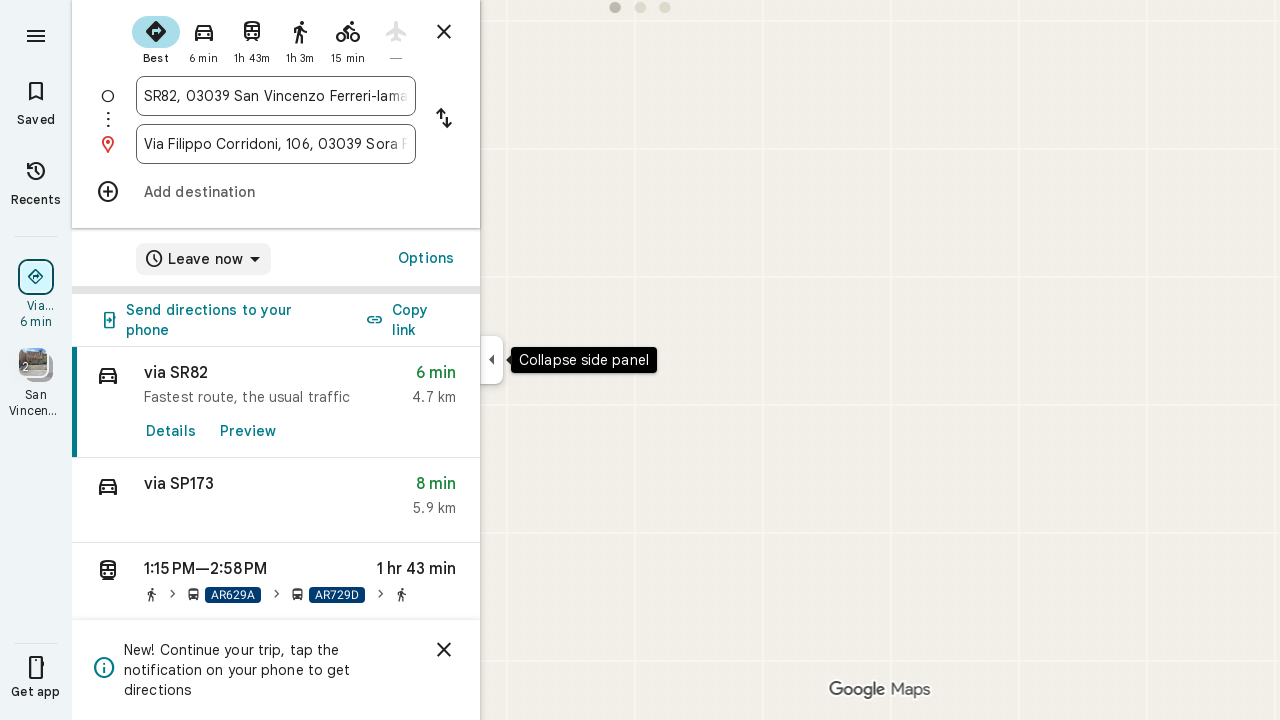

--- FILE ---
content_type: text/html; charset=UTF-8
request_url: https://www.google.it/maps/dir/41.7565957843,13.6129677452/41.7231876062,13.6154508591
body_size: 52771
content:
<!DOCTYPE html><html itemscope="" itemtype="http://schema.org/Place" lang="en"> <head>  <link href="https://fonts.gstatic.com/" crossorigin="" rel="preconnect"> <link href="https://maps.gstatic.com/" crossorigin="" rel="preconnect"> <link href="https://www.gstatic.com/" crossorigin="" rel="preconnect"> <link href="https://fonts.gstatic.com/" rel="dns-prefetch"> <link href="https://maps.gstatic.com/" rel="dns-prefetch"> <link href="https://www.gstatic.com/" rel="dns-prefetch">   <link href="/maps/_/js/k=maps.m.en.qZffTIMD1eY.2021.O/m=sc2,per,mo,lp,ep,ti,stx,ds,dwi,enr,pwd,dw,pdm,log,std,b/am=5AAASAIQ/rt=j/d=1/rs=ACT90oEBCxH7o6fQYFuWa27WLvnr5ds4UQ?wli=m.1jWikKQjCtw.loadSv.O%3A%3Bm._tIFJoRcH5M.mapcore.O%3A%3B&amp;cb=M" as="script" rel="preload" type="application/javascript" nonce="2VN0IPp-natlec-97x-nAg">  <link href="/maps/preview/opensearch.xml?hl=en" title="Google Maps" rel="search" type="application/opensearchdescription+xml"> <title>  Google Maps  </title> <meta content=" Find local businesses, view maps and get driving directions in Google Maps. " name="Description">  <meta content="SR82 to Via Filippo Corridoni, 106" itemprop="name"> <meta content="SR82 to Via Filippo Corridoni, 106" property="og:title">  <meta content="https://maps.google.com/maps/api/staticmap?center=41.74143329%2C13.59192273&amp;zoom=12&amp;size=900x900&amp;markers=41.7563248%2C13.6130127%7C41.7231096%2C13.615664&amp;sensor=false&amp;client=google-maps-frontend&amp;signature=ZXqADSjS-xP6LIbDbMOstpd8ENo" itemprop="image"> <meta content="https://maps.google.com/maps/api/staticmap?center=41.74143329%2C13.59192273&amp;zoom=12&amp;size=900x900&amp;markers=41.7563248%2C13.6130127%7C41.7231096%2C13.615664&amp;sensor=false&amp;client=google-maps-frontend&amp;signature=ZXqADSjS-xP6LIbDbMOstpd8ENo" property="og:image"> <meta content="900" property="og:image:width"> <meta content="900" property="og:image:height">  <meta content="SR82 to Via Filippo Corridoni, 106" property="og:site_name"> <meta content="summary" name="twitter:card">  <meta content="[base64]" http-equiv="origin-trial"> <meta content="initial-scale=1.0, maximum-scale=1.0, minimum-scale=1.0, user-scalable=no" name="viewport"> <meta content="notranslate" name="google"> <meta content="origin" name="referrer"> <meta content="ByHT0GXztW_RcGxS0o86DBf1WtNu02FfqlcT8njnSqU" name="google-site-verification"> <meta content="Diln__r3p9-tt39P2Cl2Amvx6oFB4PATnxuFBaw6ej8" name="google-site-verification"> <meta content="Q3PYRz1EUxp_7LF_eIg9Yh1cJa8_y9gnPgGfk4fDPes" name="google-site-verification">  <script nonce="2VN0IPp-natlec-97x-nAg">(function(){var kEI='ky8PabeMEPjCp84Psd-U4AE';window.APP_OPTIONS=[null,"20251104.1",null,["/search?tbm\u003dmap\u0026authuser\u003d0\u0026hl\u003den\u0026gl\u003dus","/s?tbm\u003dmap\u0026gs_ri\u003dmaps\u0026suggest\u003dp\u0026authuser\u003d0\u0026hl\u003den\u0026gl\u003dus","/maps/preview/directions?authuser\u003d0\u0026hl\u003den\u0026gl\u003dus",null,null,"/maps/rpc/vp?authuser\u003d0\u0026hl\u003den\u0026gl\u003dus",[["/maps/vt"],757,["/maps/vt/stream"],null,0,null,1003,"/maps/vt",null,null,"[base64]/[base64]/yzp21DAQYAzACGggSAmVuGgJ1cyABMj4IDBACMAA4AeABBoACAbgCAcACAcgCAdgCAegCAZADAcgDAeADAfADBvADCfADDPADD/gDCPgDC/gDDvgDFSIEBgkMDzCAowU4iA5KCGxvcmUtcmVjYn0IHhJkEigIAhIJbG9yZS1wMTNuGL+EPYrVl6YJBRCl/[base64]/[base64]/ADBfADCPADCvADC/ADDPADDfADDvADD/ADEPADE/gDAfgDAvgDBPgDB/gDCfgDC/gDDPgDDfgDDvgDD/gDEPgDEvgDFpoEAggCIg0AAQMFCAoLDA0ODxATMIQHOKwCSgthaXItcXVhbGl0eWKtAQgzEoIBEhcIAhITYWlyLXF1YWxpdHktaGVhdG1hcBocEgJlbhoCdXNiEghEEg4KA3NldBIHUm9hZG1hcCABKgwSBQgAEIAELQAAgD8yOcgDAfADAPADAfADAvADA/ADBPADBfADBvADB/ADCPgDAfgDAvgDA/gDBPgDBfgDBvgDB/[base64]/[base64]/dj01OTllNTUzNTQ2ZjI0Y2M5YmI4OTQ0ZmJhNGIwNjY1MTpgCi6AfIB4gHSAcIBsgGiAZIBggFyAWIBUgFCATIBIgESAQIA8gDiANIAwgCyAKIAkEgQIABAAEgQIARABEgQIAhACEg0IAxD///////////8BEg0IBBD+//////////8BOM7FUzjRxVM4ut2oAji/xMYiOL6IzCI42ZP4LDi99PgsOLSW+Sw\u003d",null,["/maps/vt/proto"],"[base64]/ExiL9ne8E2ZP4LL30+CzAhN8iu6HvBLSW+Sy+iMwi4AH1BYACARgBIhcAAQIDBAUGBwgJCgsMDQ4PEBESExQVFjCAmp4BOICjBUoBbWL2AQgCEsoBEjQIAhIHdHJhZmZpYxi/hD0iDgoJaW5jaWRlbnRzEgExIhMKDmluY2lkZW50c190ZXh0EgExGh8SAmVuGgJ1cyjRCGISCEQSDgoDc2V0EgdSb2FkbWFwIAEyLwgMEAIwADgBQAKIAQHgAQaAAgG4AgHIAgHYAgHoAgGQAwHgAwGaBAQIARAByAUBugE2zsVT0cVTut2oAu6f7wS+8qoCpf63Fr/ExiL9ne8E2ZP4LL30+CzAhN8iu6HvBLSW+Sy+iMwi4AH1BYACASIXAAECAwQFBgcICQoLDA0ODxAREhMUFRYwtAE4eEoHdHJhZmZpY2LPAQgDEqIBEgwIAhIEYmlrZRi/hD0aHxICZW4aAnVzKNEIYhIIRBIOCgNzZXQSB1JvYWRtYXAgATIvCAwQAjAAOAFAAogBAeABBoACAbgCAcgCAdgCAegCAZADAeADAZoEBAgBEAHIBQG6ATbOxVPRxVO63agC7p/vBL7yqgKl/rcWv8TGIv2d7wTZk/gsvfT4LMCE3yK7oe8EtJb5LL6IzCLgAfUFgAIBIhcAAQIDBAUGBwgJCgsMDQ4PEBESExQVFjCAmp4BOICjBUoEYmlrZWLcAQgIEqwBEg8IAhIHdHJhbnNpdBi/hD0aJhICZW4aAnVzKNEIYhkIRBIVCgNzZXQSDlRyYW5zaXRGb2N1c2VkIAEyLwgMEAIwADgBQAKIAQHgAQaAAgG4AgHIAgHYAgHoAgGQAwHgAwGaBAQIARAByAUBugE2zsVT0cVTut2oAu6f7wS+8qoCpf63Fr/ExiL9ne8E2ZP4LL30+CzAhN8iu6HvBLSW+Sy+iMwi4AH1BYACASIXAAECAwQFBgcICQoLDA0ODxAREhMUFRYwgJqeATiAowVKB3RyYW5zaXRizQEICRKtARIOCAISBmluZG9vchi/hD0aHxICZW4aAnVzKNEIYhIIRBIOCgNzZXQSB1JvYWRtYXAgATIvCAwQAjAAOAFAAogBAeABBoACAbgCAcgCAdgCAegCAZADAeADAZoEBAgBEAHIBQGiAQYYATABeAG6ATbOxVPRxVO63agC7p/vBL7yqgKl/rcWv8TGIv2d7wTZk/[base64]/vBL7yqgKl/rcWv8TGIv2d7wTZk/gsvfT4LMCE3yK7oe8EtJb5LL6IzCLgAfUFgAIBGAEiCA8QERITFBUWMICangE4gKMFSg5pbmRvb3JfZGVmYXVsdGLqAQgKErsBEhgIAhi/hD0iBwoCdW0SATEiBwoCdHQSATEaIxICZW4aAnVzKNEIYhIIRBIOCgNzZXQSB1JvYWRtYXBiAggUIAEyLwgMEAIwADgBQAKIAQHgAQaAAgG4AgHIAgHYAgHoAgGQAwHgAwGaBAQIARAByAUBogEGGAEwAXgBugE2zsVT0cVTut2oAu6f7wS+8qoCpf63Fr/ExiL9ne8E2ZP4LL30+CzAhN8iu6HvBLSW+Sy+iMwi4AH1BYACASIXAAECAwQFBgcICQoLDA0ODxAREhMUFRYwgJqeATiAowVKBm15bWFwc2LgAQgPEqYBEgYIARi/hD0aHxICZW4aAnVzKNEIYhIIRBIOCgNzZXQSB1JvYWRtYXAgATIvCAwQAjAAOAFAAogBAeABBoACAbgCAcgCAdgCAegCAZADAeADAZoEBAgBEAHIBQGSAQIIAaIBAhAEugE2zsVT0cVTut2oAu6f7wS+8qoCpf63Fr/ExiL9ne8E2ZP4LL30+CzAhN8iu6HvBLSW+Sy+iMwi4AH1BYACARgBIhYAAQIDBAUGBwgJCgsMDQ4PEBESExQVMICangE4////////////AUoJc2F0ZWxsaXRlYo8CCBAS1gESCwgFEgdzaGFkaW5nEgwIBhIIY29udG91cnMSCQgAEgFtGL+EPRorEgJlbhoCdXMo0QhiAghDYgIIP2ICCANiEghEEg4KA3NldBIHVGVycmFpbiAAKgkIAC0AAIA/MAEyLwgMEAIwADgBQAKIAQHgAQaAAgG4AgHIAgHYAgHoAgGQAwHgAwGaBAQIARAByAUBkgECCAG6ATbOxVPRxVO63agC7p/vBL7yqgKl/rcWv8TGIv2d7wTZk/gsvfT4LMCE3yK7oe8EtJb5LL6IzCLgAfUFgAIBGAEiFwABAgMEBQYHCAkKCwwNDg8QERITFBUWMICangE4////////////[base64]/vBL7yqgKl/rcWv8TGIv2d7wTZk/[base64]/[base64]/ExiL9ne8E2ZP4LL30+CzAhN8iu6HvBLSW+Sy+iMwi4AH1BYACASIXAAECAwQFBgcICQoLDA0ODxAREhMUFRYw////////////ATj///////////8BSgNzdnZiigIIHRLuARJOCAISCGxvcmUtcmVjGL+EPfKh6sQJLgjOxVMI0cVTCLrdqAIIv8TGIgi+iMwiCNmT+CwIvfT4LAi0lvksKAYoCSgMKA/yzp21DAQYAzACGgsSAmVuGgJ1cyjRCCABMk0IDBACMAA4AUACiAEB4AEGgAIBuAIBwAIByAIB2AIB6AIBkAMByAMB4AMB8AMG8AMJ8AMM8AMP+AMI+AML+AMO+AMVmgQECAEQAcgFAboBNs7FU9HFU7rdqALun+8EvvKqAqX+txa/xMYi/Z3vBNmT+Cy99PgswITfIruh7wS0lvksvojMIuAB9QWAAgEiBAYJDA8wgKMFOIgOSghsb3JlLXJlY2LQAQgeErYBEigIAhIJbG9yZS1wMTNuGL+EPYrVl6YJBRCl/rcWisfW0AsAkpf01gsAGgsSAmVuGgJ1cyjRCCABMjsIDBACMAA4AUACiAEB4AEGgAIBuAIBwAIByAIB2AIB6AIBkAMByAMB4AMB8AMK+AMVmgQECAEQAcgFAboBNs7FU9HFU7rdqALun+8EvvKqAqX+txa/xMYi/Z3vBNmT+Cy99PgswITfIruh7wS0lvksvojMIuAB9QWAAgEiAQowgKMFONgESglsb3JlLXAxM25ilQIIHxLaARIaCAISEmNhdGVnb3JpY2FsLXNlYXJjaBi/hD0aOxICZW4aAnVzKNEIYhIIRBIOCgNzZXQSB1JvYWRtYXBiAggUYhYIIxISCgltdWx0aXpvb20SBWZhbHNlIAEyNAgMEAIwADgBQAJYAIgBAeABBoACAbgCAcACAcgCAdgCAegCAZADAeADAZoEBAgBEAHIBQGiAQYYATABeAG6ATbOxVPRxVO63agC7p/vBL7yqgKl/rcWv8TGIv2d7wTZk/[base64]/xMYi/[base64]/vBL7yqgKl/rcWv8TGIv2d7wTZk/[base64]/gDEpoEBAgBEAHIBQG6ATbOxVPRxVO63agC7p/vBL7yqgKl/rcWv8TGIv2d7wTZk/[base64]/[base64]/[base64]/wAxDwAxP4AwH4AwL4AwT4Awf4Awn4Awv4Awz4Aw34Aw74Aw/4AxD4AxL4AxaaBAQIARAByAUBugE2zsVT0cVTut2oAu6f7wS+8qoCpf63Fr/[base64]/MmgIDBACMAA4AUACiAEB4AEGgAIBuAIByAIB2AIB6AIBkAMByAMB4AMB8AMA8AMB8AMC8AMD8AME8AMF8AMG8AMH8AMI+AMB+AMC+AMD+AME+AMF+AMG+AMH+AMI+AMWmgQECAEQAcgFAboBNs7FU9HFU7rdqALun+8EvvKqAqX+txa/xMYi/[base64]/xMYi/[base64]/ExiL9ne8E2ZP4LL30+CzAhN8iu6HvBLSW+Sy+iMwi4AH1BYACASIXAAECAwQFBgcICQoLDA0ODxAREhMUFRYw6AI4rAJKNmNyaXNpc19hbWJpZW50X2FsZXJ0c19pbl9hbGxfem9vbXNfZm9yX3Rlc3Rpbmdfb3ZlcmxheWKcAggnEuYBEjQIAhIHdHJhZmZpYxi/[base64]/xMYi/[base64]/xMYi/[base64]/[base64]/[base64]/ExiL9ne8E2ZP4LL30+CzAhN8iu6HvBLSW+Sy+iMwi4AH1BYACARhkIhcAAQIDBAUGBwgJCgsMDQ4PEBESExQVFjCAmp4BOICjBUoKZGlyZWN0aW9uc2qsAQgBEoYBEg8IABi/[base64]/[base64]/dj01OTllNTUzNTQ2ZjI0Y2M5YmI4OTQ0ZmJhNGIwNjY1MTpgCi6AfIB4gHSAcIBsgGiAZIBggFyAWIBUgFCATIBIgESAQIA8gDiANIAwgCyAKIAkEgQIABAAEgQIARABEgQIAhACEg0IAxD///////////8BEg0IBBD+//////////8BOM7FUzjRxVM4ut2oAji/xMYiOL6IzCI42ZP4LDi99PgsOLSW+Sw\u003d"],["//khms0.google.com/kh/v\u003d1003","//khms1.google.com/kh/v\u003d1003","//khms2.google.com/kh/v\u003d1003","//khms3.google.com/kh/v\u003d1003"],"/maps/preview/log204?authuser\u003d0\u0026hl\u003den\u0026gl\u003dus",null,null,null,null,"//kh.google.com/rt/earth",null,null,null,null,null,"/maps/preview/reveal?authuser\u003d0\u0026hl\u003den\u0026gl\u003dus",null,null,"/maps/rpc/photo/listentityphotos?authuser\u003d0\u0026hl\u003den\u0026gl\u003dus",null,null,null,"/maps/preview/placeupdate?authuser\u003d0\u0026hl\u003den\u0026gl\u003dus","/maps/rpc/getmapdetails?authuser\u003d0\u0026hl\u003den\u0026gl\u003dus","/maps/preview/placeactions/writeaction?authuser\u003d0\u0026hl\u003den\u0026gl\u003dus",null,"/gen_204",null,null,null,null,"/maps/rpc/reportdataproblem?authuser\u003d0\u0026hl\u003den\u0026gl\u003dus",null,"/maps/rpc/userprefswrite?authuser\u003d0\u0026hl\u003den\u0026gl\u003dus","/maps/rpc/userprefsread?authuser\u003d0\u0026hl\u003den\u0026gl\u003dus",null,null,"/maps/preview/pegman?authuser\u003d0\u0026hl\u003den\u0026gl\u003dus","/locationhistory/preview/mas?authuser\u003d0\u0026hl\u003den\u0026gl\u003dus","/maps/photometa/v1?authuser\u003d0\u0026hl\u003den\u0026gl\u003dus","/maps/preview/sendtodevice?authuser\u003d0\u0026hl\u003den\u0026gl\u003dus",null,"//khms.google.com/dm/",["https://lh3.ggpht.com/","https://lh4.ggpht.com/","https://lh5.ggpht.com/","https://lh6.ggpht.com/"],"/maps/photometa/ac/","/maps/photometa/si/v1?authuser\u003d0\u0026hl\u003den\u0026gl\u003dus",null,"/maps/timeline/_rpc/pd?authuser\u003d0\u0026hl\u003den\u0026gl\u003dus","/maps/timeline/_rpc/pc?authuser\u003d0\u0026hl\u003den\u0026gl\u003dus",null,"/maps/timeline/_rpc/phe?authuser\u003d0\u0026hl\u003den\u0026gl\u003dus",null,null,null,null,null,"/maps/photometa/acz/","/maps/rpc/getknowledgeentity?authuser\u003d0\u0026hl\u003den\u0026gl\u003dus","/maps/preview/pi?authuser\u003d0\u0026hl\u003den\u0026gl\u003dus",null,null,null,null,null,null,null,"/maps/preview/passiveassist?authuser\u003d0\u0026hl\u003den\u0026gl\u003dus","/maps/rpc/locationsharing/read?authuser\u003d0\u0026hl\u003den\u0026gl\u003dus",null,null,null,null,"/maps/rpc/areatraffic?authuser\u003d0\u0026hl\u003den\u0026gl\u003dus","/maps/preview/localposts?authuser\u003d0\u0026hl\u003den\u0026gl\u003dus",null,"/maps/preview/lp?authuser\u003d0\u0026hl\u003den\u0026gl\u003dus","/maps/rpc/blockaddomain?authuser\u003d0\u0026hl\u003den\u0026gl\u003dus",null,null,"/maps/rpc/rapfeatures?authuser\u003d0\u0026hl\u003den\u0026gl\u003dus",null,null,"/maps/rpc/merchantstatus?authuser\u003d0\u0026hl\u003den\u0026gl\u003dus",null,"/maps/preview/place?authuser\u003d0\u0026hl\u003den\u0026gl\u003dus","/maps/rpc/transit/lines?authuser\u003d0\u0026hl\u003den\u0026gl\u003dus",null,"/maps/rpc/placeinsights?authuser\u003d0\u0026hl\u003den\u0026gl\u003dus","/maps/timeline/_rpc/sync?authuser\u003d0\u0026hl\u003den\u0026gl\u003dus","https://streetviewpixels-pa.googleapis.com/?cb_client\u003dmaps_sv.tactile",null,"/maps/preview/entitylist/create?authuser\u003d0\u0026hl\u003den\u0026gl\u003dus","/maps/preview/entitylist/createitem?authuser\u003d0\u0026hl\u003den\u0026gl\u003dus","/maps/preview/entitylist/delete?authuser\u003d0\u0026hl\u003den\u0026gl\u003dus","/maps/preview/entitylist/deleteitem?authuser\u003d0\u0026hl\u003den\u0026gl\u003dus","/maps/preview/entitylist/getlist?authuser\u003d0\u0026hl\u003den\u0026gl\u003dus",null,"/maps/preview/entitylist/update?authuser\u003d0\u0026hl\u003den\u0026gl\u003dus","/maps/preview/entitylist/updateitem?authuser\u003d0\u0026hl\u003den\u0026gl\u003dus","/maps/preview/entitylist/updaterole?authuser\u003d0\u0026hl\u003den\u0026gl\u003dus","/maps/rpc/getugcpost?authuser\u003d0\u0026hl\u003den\u0026gl\u003dus","/maps/rpc/listugcposts?authuser\u003d0\u0026hl\u003den\u0026gl\u003dus","/maps/preview/entitylist/updatevisibility?authuser\u003d0\u0026hl\u003den\u0026gl\u003dus",null,"/maps/preview/placepreview?authuser\u003d0\u0026hl\u003den\u0026gl\u003dus","/maps/rpc/deletesearchhistorysuggest?authuser\u003d0\u0026hl\u003den\u0026gl\u003dus","/maps/rpc/getplaceugcpostinfo?authuser\u003d0\u0026hl\u003den\u0026gl\u003dus",null,"/maps/rpc/writemultiplechoiceanswer?authuser\u003d0\u0026hl\u003den\u0026gl\u003dus",null,"/maps/rpc/deletepersonalactivitiesbyplace?authuser\u003d0\u0026hl\u003den\u0026gl\u003dus","/maps/rpc/listpersonalactivitiesbyplace?authuser\u003d0\u0026hl\u003den\u0026gl\u003dus","/maps/preview/entitylist/getlistparticipants?authuser\u003d0\u0026hl\u003den\u0026gl\u003dus","/maps/rpc/updatealias?authuser\u003d0\u0026hl\u003den\u0026gl\u003dus","/maps/rpc/suggestalongroute?authuser\u003d0\u0026hl\u003den\u0026gl\u003dus","/maps/rpc/batchdeleteanswers?authuser\u003d0\u0026hl\u003den\u0026gl\u003dus","/maps/rpc/deleteugcpost?authuser\u003d0\u0026hl\u003den\u0026gl\u003dus","/maps/rpc/voteugcpost?authuser\u003d0\u0026hl\u003den\u0026gl\u003dus",null,"/maps/rpc/deleteuserfactualedit?authuser\u003d0\u0026hl\u003den\u0026gl\u003dus"],null,null,null,null,["en","us","United States"],null,0,"ky8PabeMEPjCp84Psd-U4AE",null,null,null,null,null,null,null,null,null,null,null,[null,"a",null,null,null,null,null,null,null,null,null,null,null,null,null,null,null,[null,null,null,null,null,0,null,null,1,null,null,null,null,null,null,null,null,null,null,1,1],null,null,null,[null,null,null,null,null,2,3,2]],null,[1,2],0,["//www.google.com/intl/en_us/privacy.html","//www.google.com/intl/en_us/help/terms_maps.html",null,null,null,"//support.google.com/maps/?hl\u003den\u0026authuser\u003d0","https://docs.google.com/picker",null,null,null,"https://accounts.google.com/ServiceLogin?hl\u003den",[null,"Learn more",null,"0ahUKEwj3ocO9v-KQAxV44ckDHbEvBRwQ8FkIAigA",null,"newmaps_mylocation"],"https://business.google.com/create?service\u003dplus\u0026hl\u003den\u0026authuser\u003d0",null,"//www.google.com/settings/accounthistory/location?hl\u003den\u0026authuser\u003d0","/maps/timeline?hl\u003den\u0026authuser\u003d0",null,"https://support.google.com/websearch/answer/6276008","https://business.google.com?skipLandingPage\u003d1\u0026hl\u003den\u0026authuser\u003d0",null,[null,null,null,"https://business.google.com/mm/create?hl\u003den\u0026authuser\u003d0"],null,[null,null,null,"https://arvr.google.com/streaming/liteview?streaming_session_address\u003d78c11b69-98fe-41ed-b729-b88f8cff0efc.streamplease.net\u0026streaming_session_key\u003dAIzaSyAcA8JZffmDLbLYu6h52OJgICZcCMYr_bI"]],null,null,null,null,null,null,null,null,[null,null,null,null,null,null,81],[[null,null,null,null,[["crisis_overlay"],["lore-rec"]]]],0,null,null,null,[10211331,10211515,10211716,10212077,10212244,10212248,10212279,10212284,10212311,10212336,10212406,10212413,10212418,10212431,10212438,10212455,1368782,1368785,4861626,10211310,4897086,47054629,72458815,10211069,94243289,94255677,72860224,94260020,72549438],21600,null,null,null,1,null,null,0,null,null,null,[[[1,0,3],[2,1,2],[2,0,3],[8,0,3],[10,0,3],[10,1,2],[10,0,4],[9,1,2]],1],null,null,null,1,null,[1368782,1368785,4861626,10211310,4897086,47054629,72458815,10211069,94243289,94255677,72860224,10211515,94260020,72549438],null,null,null,null,null,null,1,null,[null,1,1,1,null,1,null,[1,null,1,1,1,1,1],1,null,null,1,null,1,null,null,null,null,null,1,null,null,1,null,1,1,null,null,null,null,1],null,null,null,"",null,null,null,1,["",0],[null,[["/maps/_/js/","m","maps.m.en.qZffTIMD1eY.2021.O","ACT90oE9cUHuZIbb1E1-gC572OUH4-bXVA","5AAASAIQ","m.1jWikKQjCtw.loadSv.O:;m._tIFJoRcH5M.mapcore.O:;","maps.m.FnQU3OHpNNs.L.W.O","/maps/_/js/k\u003dmaps.m.en.qZffTIMD1eY.2021.O/ck\u003dmaps.m.FnQU3OHpNNs.L.W.O/m\u003d%s/am\u003d5AAASAIQ/rt\u003dj/d\u003d1/rs\u003dACT90oE9cUHuZIbb1E1-gC572OUH4-bXVA?cb\u003dM"],["/maps/_/js/","w","maps.w.en.t5BSwqsdyMY.2021.O","ACT90oHbmA2FbbblbsrDOG2xuOpH-b8OIg","AAAC","w.yoBTqCdKfOw.createLabeler.O:;w.1jWikKQjCtw.loadSv.O:;w._tIFJoRcH5M.mapcore.O:;","maps.w.znqpkeZOnzI.L.W.O","/maps/_/js/k\u003dmaps.w.en.t5BSwqsdyMY.2021.O/ck\u003dmaps.w.znqpkeZOnzI.L.W.O/m\u003d%s/am\u003dAAAC/rt\u003dj/d\u003d1/rs\u003dACT90oHbmA2FbbblbsrDOG2xuOpH-b8OIg?cb\u003dM"]]],1,0,null,null,"CAE\u003d",null,[[2,[900,"15 min"]],[2,[1800,"30 min"]],[0,[900,"15 min"]],[0,[1800,"30 min"]],[0,[3600,"1 hr"]],[0,[7200,"2 hr"]],[0,[10800,"3 hr"]],[0,[14400,"4 hr"]],[0,[21600,"6 hr"]]],null,null,0,null,[null,null,null,"/maps/_/js/k\u003dmaps.w.en.t5BSwqsdyMY.2021.O/m\u003dwtd,b/am\u003dAAAC/rt\u003dj/d\u003d1/rs\u003dACT90oH1Cau6JYGyr2dzaiuaODmDHh_8Ww?wli\u003dw.yoBTqCdKfOw.createLabeler.O%3A%3Bw.1jWikKQjCtw.loadSv.O%3A%3Bw._tIFJoRcH5M.mapcore.O%3A%3B\u0026cb\u003dM"],1,null,0,1,[[0,60,[3700309,3700949,3701384,102772546]],[[null,null,null,null,null,";this.gbar_\u003d{CONFIG:[[[0,\"www.gstatic.com\",\"og.qtm.en_US.XHFeauWSH50.2019.O\",\"com\",\"en\",\"113\",0,[4,2,\"\",\"\",\"\",\"827267879\",\"0\"],null,\"ky8Padu7Ee_AwN4P1Yjo2AI\",null,0,\"og.qtm.6c-EVA8RIQg.L.W.O\",\"AA2YrTtPxr2ma4CplbvX_Js3zz5VBiuOaw\",\"AA2YrTst1B5KY57uLFRFvf1ggmX3Hzcwtw\",\"\",2,1,200,\"USA\",null,null,\"1\",\"113\",1,null,null,79508299,null,0,0],null,[1,0.1000000014901161,2,1],null,[0,0,0,null,\"\",\"\",\"\",\"\",0,0,null,\"\"],[0,0,\"\",1,0,0,0,0,0,0,null,0,0,null,0,0,null,null,0,0,0,\"\",\"\",\"\",\"\",\"\",\"\",null,0,0,0,0,0,null,null,null,\"rgba(32,33,36,1)\",\"rgba(255,255,255,1)\",0,0,1,null,null,null,0],null,null,[\"1\",\"gci_91f30755d6a6b787dcc2a4062e6e9824.js\",\"googleapis.client:gapi.iframes\",\"\",\"en\"],null,null,null,null,[\"m;/_/scs/abc-static/_/js/k\u003dgapi.gapi.en.UXDNXkgCDpE.O/d\u003d1/rs\u003dAHpOoo_3ykjRTrvlIBv6vfu43Rx7CYUQSA/m\u003d__features__\",\"https://apis.google.com\",\"\",\"\",\"\",\"\",null,1,\"es_plusone_gc_20251006.0_p1\",\"en\",null,0],[0.009999999776482582,\"com\",\"113\",[null,\"\",\"0\",null,1,5184000,null,null,\"\",null,null,null,null,null,0,null,0,null,1,0,0,0,null,null,0,0,null,0,0,0,0,0],null,null,null,0],[1,null,null,40400,113,\"USA\",\"en\",\"827267879.0\",8,null,0,0,null,null,null,null,\"3700949,3701384,102772546\",null,null,null,\"ky8Padu7Ee_AwN4P1Yjo2AI\",0,0,0,null,2,5,\"nn\",18,0,0,null,null,1,79508299,0,0],[[null,null,null,\"https://www.gstatic.com/og/_/js/k\u003dog.qtm.en_US.XHFeauWSH50.2019.O/rt\u003dj/m\u003dqabr,q_dnp,qcwid,qapid,qads,q_dg/exm\u003dqaaw,qadd,qaid,qein,qhaw,qhba,qhbr,qhch,qhga,qhid,qhin/d\u003d1/ed\u003d1/rs\u003dAA2YrTtPxr2ma4CplbvX_Js3zz5VBiuOaw\"],[null,null,null,\"https://www.gstatic.com/og/_/ss/k\u003dog.qtm.6c-EVA8RIQg.L.W.O/m\u003dqcwid,d_b_gm3,d_wi_gm3,d_lo_gm3/excm\u003dqaaw,qadd,qaid,qein,qhaw,qhba,qhbr,qhch,qhga,qhid,qhin/d\u003d1/ed\u003d1/ct\u003dzgms/rs\u003dAA2YrTst1B5KY57uLFRFvf1ggmX3Hzcwtw\"]],null,null,null,[[[null,null,[null,null,null,\"https://ogs.google.it/widget/app/so?eom\u003d1\\u0026awwd\u003d1\\u0026dpi\u003d79508299\"],0,470,370,57,4,1,0,0,63,64,8000,\"https://www.google.com/intl/en/about/products?tab\u003dlh\",67,1,69,null,1,70,\"Can't seem to load the app launcher right now. Try again or go to the %1$sGoogle Products%2$s page.\",3,0,0,74,0,null,null,null,null,null,null,null,\"/widget/app/so\",null,null,null,null,null,null,null,0,null,null,null,null,null,null,null,null,null,null,1,null,144,null,null,3,0,0,0,0,\"(opens a new tab)\",null,0],[null,null,[null,null,null,\"https://ogs.google.it/widget/callout?eom\u003d1\\u0026dc\u003d1\"],null,280,420,70,25,0,null,0,null,null,8000,null,71,4,null,null,null,null,null,null,null,null,76,null,null,null,107,108,109,\"\",null,null,null,null,null,null,null,null,null,null,null,null,null,null,null,null,null,null,null,null,1]],null,null,\"1\",\"113\",1,0,null,\"en\",0,null,0,0,0,[null,\"\",null,null,null,0,null,0,0,\"\",\"\",\"\",\"https://ogads-pa.clients6.google.com\",0,0,0,\"\",\"\",0,0,null,86400,null,0,null,null,0,null,1,0,\"8559284470\",3,0,1],0,null,null,null,0,0,\"\",0]]],};this.gbar_\u003dthis.gbar_||{};(function(_){var window\u003dthis;\ntry{\n_._F_toggles_initialize\u003dfunction(a){(typeof globalThis!\u003d\u003d\"undefined\"?globalThis:typeof self!\u003d\u003d\"undefined\"?self:this)._F_toggles_gbar_\u003da||[]};(0,_._F_toggles_initialize)([]);\n/*\n\n Copyright The Closure Library Authors.\n SPDX-License-Identifier: Apache-2.0\n*/\nvar ja,pa,qa,ua,wa,xa,Fa,Ga,$a,cb,eb,jb,fb,lb,rb,Db,Eb,Fb,Gb;_.aa\u003dfunction(a,b){if(Error.captureStackTrace)Error.captureStackTrace(this,_.aa);else{const c\u003dError().stack;c\u0026\u0026(this.stack\u003dc)}a\u0026\u0026(this.message\u003dString(a));b!\u003d\u003dvoid 0\u0026\u0026(this.cause\u003db)};_.ba\u003dfunction(a){a.yk\u003d!0;return a};_.ia\u003dfunction(a){var b\u003da;if(da(b)){if(!/^\\s*(?:-?[1-9]\\d*|0)?\\s*$/.test(b))throw Error(String(b));}else if(ea(b)\u0026\u0026!Number.isSafeInteger(b))throw Error(String(b));return fa?BigInt(a):a\u003dha(a)?a?\"1\":\"0\":da(a)?a.trim()||\"0\":String(a)};\nja\u003dfunction(a,b){if(a.length\u003eb.length)return!1;if(a.length\u003cb.length||a\u003d\u003d\u003db)return!0;for(let c\u003d0;c\u003ca.length;c++){const d\u003da[c],e\u003db[c];if(d\u003ee)return!1;if(d\u003ce)return!0}};_.ka\u003dfunction(a){_.t.setTimeout(()\u003d\u003e{throw a;},0)};_.ma\u003dfunction(){return _.la().toLowerCase().indexOf(\"webkit\")!\u003d-1};_.la\u003dfunction(){var a\u003d_.t.navigator;return a\u0026\u0026(a\u003da.userAgent)?a:\"\"};pa\u003dfunction(a){if(!na||!oa)return!1;for(let b\u003d0;b\u003coa.brands.length;b++){const {brand:c}\u003doa.brands[b];if(c\u0026\u0026c.indexOf(a)!\u003d-1)return!0}return!1};\n_.u\u003dfunction(a){return _.la().indexOf(a)!\u003d-1};qa\u003dfunction(){return na?!!oa\u0026\u0026oa.brands.length\u003e0:!1};_.ra\u003dfunction(){return qa()?!1:_.u(\"Opera\")};_.sa\u003dfunction(){return qa()?!1:_.u(\"Trident\")||_.u(\"MSIE\")};_.ta\u003dfunction(){return _.u(\"Firefox\")||_.u(\"FxiOS\")};_.va\u003dfunction(){return _.u(\"Safari\")\u0026\u0026!(ua()||(qa()?0:_.u(\"Coast\"))||_.ra()||(qa()?0:_.u(\"Edge\"))||(qa()?pa(\"Microsoft Edge\"):_.u(\"Edg/\"))||(qa()?pa(\"Opera\"):_.u(\"OPR\"))||_.ta()||_.u(\"Silk\")||_.u(\"Android\"))};\nua\u003dfunction(){return qa()?pa(\"Chromium\"):(_.u(\"Chrome\")||_.u(\"CriOS\"))\u0026\u0026!(qa()?0:_.u(\"Edge\"))||_.u(\"Silk\")};wa\u003dfunction(){return na?!!oa\u0026\u0026!!oa.platform:!1};xa\u003dfunction(){return _.u(\"iPhone\")\u0026\u0026!_.u(\"iPod\")\u0026\u0026!_.u(\"iPad\")};_.ya\u003dfunction(){return xa()||_.u(\"iPad\")||_.u(\"iPod\")};_.za\u003dfunction(){return wa()?oa.platform\u003d\u003d\u003d\"macOS\":_.u(\"Macintosh\")};_.Ba\u003dfunction(a,b){return _.Aa(a,b)\u003e\u003d0};_.Ca\u003dfunction(a,b\u003d!1){return b\u0026\u0026Symbol.for\u0026\u0026a?Symbol.for(a):a!\u003dnull?Symbol(a):Symbol()};\n_.Ea\u003dfunction(a,b){return b\u003d\u003d\u003dvoid 0?a.j!\u003d\u003dDa\u0026\u0026!!(2\u0026(a.fa[_.v]|0)):!!(2\u0026b)\u0026\u0026a.j!\u003d\u003dDa};Fa\u003dfunction(a){return a};Ga\u003dfunction(a,b){a.__closure__error__context__984382||(a.__closure__error__context__984382\u003d{});a.__closure__error__context__984382.severity\u003db};_.Ha\u003dfunction(a){a\u003dError(a);Ga(a,\"warning\");return a};_.Ja\u003dfunction(a,b){if(a!\u003dnull){var c;var d\u003d(c\u003dIa)!\u003dnull?c:Ia\u003d{};c\u003dd[a]||0;c\u003e\u003db||(d[a]\u003dc+1,a\u003dError(),Ga(a,\"incident\"),_.ka(a))}};\n_.La\u003dfunction(a){if(typeof a!\u003d\u003d\"boolean\")throw Error(\"k`\"+_.Ka(a)+\"`\"+a);return a};_.Ma\u003dfunction(a){if(a\u003d\u003dnull||typeof a\u003d\u003d\u003d\"boolean\")return a;if(typeof a\u003d\u003d\u003d\"number\")return!!a};_.Oa\u003dfunction(a){if(!(0,_.Na)(a))throw _.Ha(\"enum\");return a|0};_.Pa\u003dfunction(a){return a\u003d\u003dnull?a:(0,_.Na)(a)?a|0:void 0};_.Qa\u003dfunction(a){if(typeof a!\u003d\u003d\"number\")throw _.Ha(\"int32\");if(!(0,_.Na)(a))throw _.Ha(\"int32\");return a|0};_.Ra\u003dfunction(a){if(a!\u003dnull\u0026\u0026typeof a!\u003d\u003d\"string\")throw Error();return a};\n_.Sa\u003dfunction(a){return a\u003d\u003dnull||typeof a\u003d\u003d\u003d\"string\"?a:void 0};_.Va\u003dfunction(a,b,c){if(a!\u003dnull\u0026\u0026a[_.Ta]\u003d\u003d\u003d_.Ua)return a;if(Array.isArray(a)){var d\u003da[_.v]|0;c\u003dd|c\u002632|c\u00262;c!\u003d\u003dd\u0026\u0026(a[_.v]\u003dc);return new b(a)}};_.Ya\u003dfunction(a){const b\u003d_.Wa(_.Xa);return b?a[b]:void 0};$a\u003dfunction(a,b){b\u003c100||_.Ja(Za,1)};\ncb\u003dfunction(a,b,c,d){const e\u003dd!\u003d\u003dvoid 0;d\u003d!!d;var f\u003d_.Wa(_.Xa),g;!e\u0026\u0026f\u0026\u0026(g\u003da[f])\u0026\u0026g.xd($a);f\u003d[];var h\u003da.length;let k;g\u003d4294967295;let l\u003d!1;const m\u003d!!(b\u002664),p\u003dm?b\u0026128?0:-1:void 0;if(!(b\u00261||(k\u003dh\u0026\u0026a[h-1],k!\u003dnull\u0026\u0026typeof k\u003d\u003d\u003d\"object\"\u0026\u0026k.constructor\u003d\u003d\u003dObject?(h--,g\u003dh):k\u003dvoid 0,!m||b\u0026128||e))){l\u003d!0;var r;g\u003d((r\u003dab)!\u003dnull?r:Fa)(g-p,p,a,k,void 0)+p}b\u003dvoid 0;for(r\u003d0;r\u003ch;r++){let w\u003da[r];if(w!\u003dnull\u0026\u0026(w\u003dc(w,d))!\u003dnull)if(m\u0026\u0026r\u003e\u003dg){const E\u003dr-p;var q\u003dvoid 0;((q\u003db)!\u003dnull?q:b\u003d{})[E]\u003dw}else f[r]\u003dw}if(k)for(let w in k){q\u003d\nk[w];if(q\u003d\u003dnull||(q\u003dc(q,d))\u003d\u003dnull)continue;h\u003d+w;let E;if(m\u0026\u0026!Number.isNaN(h)\u0026\u0026(E\u003dh+p)\u003cg)f[E]\u003dq;else{let M;((M\u003db)!\u003dnull?M:b\u003d{})[w]\u003dq}}b\u0026\u0026(l?f.push(b):f[g]\u003db);e\u0026\u0026_.Wa(_.Xa)\u0026\u0026(a\u003d_.Ya(a))\u0026\u0026\"function\"\u003d\u003dtypeof _.bb\u0026\u0026a instanceof _.bb\u0026\u0026(f[_.Xa]\u003da.i());return f};\neb\u003dfunction(a){switch(typeof a){case \"number\":return Number.isFinite(a)?a:\"\"+a;case \"bigint\":return(0,_.db)(a)?Number(a):\"\"+a;case \"boolean\":return a?1:0;case \"object\":if(Array.isArray(a)){const b\u003da[_.v]|0;return a.length\u003d\u003d\u003d0\u0026\u0026b\u00261?void 0:cb(a,b,eb)}if(a!\u003dnull\u0026\u0026a[_.Ta]\u003d\u003d\u003d_.Ua)return fb(a);if(\"function\"\u003d\u003dtypeof _.gb\u0026\u0026a instanceof _.gb)return a.j();return}return a};jb\u003dfunction(a,b){if(b){ab\u003db\u003d\u003dnull||b\u003d\u003d\u003dFa||b[hb]!\u003d\u003dib?Fa:b;try{return fb(a)}finally{ab\u003dvoid 0}}return fb(a)};\nfb\u003dfunction(a){a\u003da.fa;return cb(a,a[_.v]|0,eb)};\n_.mb\u003dfunction(a,b,c,d\u003d0){if(a\u003d\u003dnull){var e\u003d32;c?(a\u003d[c],e|\u003d128):a\u003d[];b\u0026\u0026(e\u003de\u0026-16760833|(b\u00261023)\u003c\u003c14)}else{if(!Array.isArray(a))throw Error(\"l\");e\u003da[_.v]|0;if(kb\u0026\u00261\u0026e)throw Error(\"m\");2048\u0026e\u0026\u0026!(2\u0026e)\u0026\u0026lb();if(e\u0026256)throw Error(\"n\");if(e\u002664)return(e|d)!\u003d\u003de\u0026\u0026(a[_.v]\u003de|d),a;if(c\u0026\u0026(e|\u003d128,c!\u003d\u003da[0]))throw Error(\"o\");a:{c\u003da;e|\u003d64;var f\u003dc.length;if(f){var g\u003df-1;const k\u003dc[g];if(k!\u003dnull\u0026\u0026typeof k\u003d\u003d\u003d\"object\"\u0026\u0026k.constructor\u003d\u003d\u003dObject){b\u003de\u0026128?0:-1;g-\u003db;if(g\u003e\u003d1024)throw Error(\"q\");for(var h in k)if(f\u003d+h,f\u003cg)c[f+\nb]\u003dk[h],delete k[h];else break;e\u003de\u0026-16760833|(g\u00261023)\u003c\u003c14;break a}}if(b){h\u003dMath.max(b,f-(e\u0026128?0:-1));if(h\u003e1024)throw Error(\"r\");e\u003de\u0026-16760833|(h\u00261023)\u003c\u003c14}}}a[_.v]\u003de|64|d;return a};lb\u003dfunction(){if(kb)throw Error(\"p\");_.Ja(nb,5)};\nrb\u003dfunction(a,b){if(typeof a!\u003d\u003d\"object\")return a;if(Array.isArray(a)){var c\u003da[_.v]|0;a.length\u003d\u003d\u003d0\u0026\u0026c\u00261?a\u003dvoid 0:c\u00262||(!b||4096\u0026c||16\u0026c?a\u003d_.ob(a,c,!1,b\u0026\u0026!(c\u002616)):(a[_.v]|\u003d34,c\u00264\u0026\u0026Object.freeze(a)));return a}if(a!\u003dnull\u0026\u0026a[_.Ta]\u003d\u003d\u003d_.Ua)return b\u003da.fa,c\u003db[_.v]|0,_.Ea(a,c)?a:_.pb(a,b,c)?_.qb(a,b):_.ob(b,c);if(\"function\"\u003d\u003dtypeof _.gb\u0026\u0026a instanceof _.gb)return a};_.qb\u003dfunction(a,b,c){a\u003dnew a.constructor(b);c\u0026\u0026(a.j\u003dDa);a.o\u003dDa;return a};\n_.ob\u003dfunction(a,b,c,d){d!\u003dnull||(d\u003d!!(34\u0026b));a\u003dcb(a,b,rb,d);d\u003d32;c\u0026\u0026(d|\u003d2);b\u003db\u002616769217|d;a[_.v]\u003db;return a};_.tb\u003dfunction(a){const b\u003da.fa,c\u003db[_.v]|0;return _.Ea(a,c)?_.pb(a,b,c)?_.qb(a,b,!0):new a.constructor(_.ob(b,c,!1)):a};_.ub\u003dfunction(a){if(a.j!\u003d\u003dDa)return!1;var b\u003da.fa;b\u003d_.ob(b,b[_.v]|0);b[_.v]|\u003d2048;a.fa\u003db;a.j\u003dvoid 0;a.o\u003dvoid 0;return!0};_.vb\u003dfunction(a){if(!_.ub(a)\u0026\u0026_.Ea(a,a.fa[_.v]|0))throw Error();};_.wb\u003dfunction(a,b){b\u003d\u003d\u003dvoid 0\u0026\u0026(b\u003da[_.v]|0);b\u002632\u0026\u0026!(b\u00264096)\u0026\u0026(a[_.v]\u003db|4096)};\n_.pb\u003dfunction(a,b,c){return c\u00262?!0:c\u002632\u0026\u0026!(c\u00264096)?(b[_.v]\u003dc|2,a.j\u003dDa,!0):!1};_.xb\u003dfunction(a,b,c,d,e){const f\u003dc+(e?0:-1);var g\u003da.length-1;if(g\u003e\u003d1+(e?0:-1)\u0026\u0026f\u003e\u003dg){const h\u003da[g];if(h!\u003dnull\u0026\u0026typeof h\u003d\u003d\u003d\"object\"\u0026\u0026h.constructor\u003d\u003d\u003dObject)return h[c]\u003dd,b}if(f\u003c\u003dg)return a[f]\u003dd,b;if(d!\u003d\u003dvoid 0){let h;g\u003d((h\u003db)!\u003dnull?h:b\u003da[_.v]|0)\u003e\u003e14\u00261023||536870912;c\u003e\u003dg?d!\u003dnull\u0026\u0026(a[g+(e?0:-1)]\u003d{[c]:d}):a[f]\u003dd}return b};\n_.zb\u003dfunction(a,b,c,d,e){let f\u003d!1;d\u003d_.yb(a,d,e,g\u003d\u003e{const h\u003d_.Va(g,c,b);f\u003dh!\u003d\u003dg\u0026\u0026h!\u003dnull;return h});if(d!\u003dnull)return f\u0026\u0026!_.Ea(d)\u0026\u0026_.wb(a,b),d};_.Ab\u003dfunction(){const a\u003dclass{constructor(){throw Error();}};Object.setPrototypeOf(a,a.prototype);return a};_.x\u003dfunction(a,b){return a!\u003dnull?!!a:!!b};_.y\u003dfunction(a,b){b\u003d\u003dvoid 0\u0026\u0026(b\u003d\"\");return a!\u003dnull?a:b};_.Bb\u003dfunction(a,b,c){for(const d in a)b.call(c,a[d],d,a)};_.Cb\u003dfunction(a){for(const b in a)return!1;return!0};Db\u003dObject.defineProperty;\nEb\u003dfunction(a){a\u003d[\"object\"\u003d\u003dtypeof globalThis\u0026\u0026globalThis,a,\"object\"\u003d\u003dtypeof window\u0026\u0026window,\"object\"\u003d\u003dtypeof self\u0026\u0026self,\"object\"\u003d\u003dtypeof global\u0026\u0026global];for(var b\u003d0;b\u003ca.length;++b){var c\u003da[b];if(c\u0026\u0026c.Math\u003d\u003dMath)return c}throw Error(\"a\");};Fb\u003dEb(this);Gb\u003dfunction(a,b){if(b)a:{var c\u003dFb;a\u003da.split(\".\");for(var d\u003d0;d\u003ca.length-1;d++){var e\u003da[d];if(!(e in c))break a;c\u003dc[e]}a\u003da[a.length-1];d\u003dc[a];b\u003db(d);b!\u003dd\u0026\u0026b!\u003dnull\u0026\u0026Db(c,a,{configurable:!0,writable:!0,value:b})}};Gb(\"globalThis\",function(a){return a||Fb});\nGb(\"Symbol.dispose\",function(a){return a?a:Symbol(\"b\")});Gb(\"Promise.prototype.finally\",function(a){return a?a:function(b){return this.then(function(c){return Promise.resolve(b()).then(function(){return c})},function(c){return Promise.resolve(b()).then(function(){throw c;})})}});\nGb(\"Array.prototype.flat\",function(a){return a?a:function(b){b\u003db\u003d\u003d\u003dvoid 0?1:b;var c\u003d[];Array.prototype.forEach.call(this,function(d){Array.isArray(d)\u0026\u0026b\u003e0?(d\u003dArray.prototype.flat.call(d,b-1),c.push.apply(c,d)):c.push(d)});return c}});var Jb,Kb,Nb;_.Hb\u003d_.Hb||{};_.t\u003dthis||self;Jb\u003dfunction(a,b){var c\u003d_.Ib(\"WIZ_global_data.oxN3nb\");a\u003dc\u0026\u0026c[a];return a!\u003dnull?a:b};Kb\u003d_.t._F_toggles_gbar_||[];_.Ib\u003dfunction(a,b){a\u003da.split(\".\");b\u003db||_.t;for(var c\u003d0;c\u003ca.length;c++)if(b\u003db[a[c]],b\u003d\u003dnull)return null;return b};_.Ka\u003dfunction(a){var b\u003dtypeof a;return b!\u003d\"object\"?b:a?Array.isArray(a)?\"array\":b:\"null\"};_.Lb\u003dfunction(a){var b\u003dtypeof a;return b\u003d\u003d\"object\"\u0026\u0026a!\u003dnull||b\u003d\u003d\"function\"};_.Mb\u003d\"closure_uid_\"+(Math.random()*1E9\u003e\u003e\u003e0);\nNb\u003dfunction(a,b,c){return a.call.apply(a.bind,arguments)};_.z\u003dfunction(a,b,c){_.z\u003dNb;return _.z.apply(null,arguments)};_.Ob\u003dfunction(a,b){var c\u003dArray.prototype.slice.call(arguments,1);return function(){var d\u003dc.slice();d.push.apply(d,arguments);return a.apply(this,d)}};_.A\u003dfunction(a,b){a\u003da.split(\".\");for(var c\u003d_.t,d;a.length\u0026\u0026(d\u003da.shift());)a.length||b\u003d\u003d\u003dvoid 0?c[d]\u0026\u0026c[d]!\u003d\u003dObject.prototype[d]?c\u003dc[d]:c\u003dc[d]\u003d{}:c[d]\u003db};_.Wa\u003dfunction(a){return a};\n_.B\u003dfunction(a,b){function c(){}c.prototype\u003db.prototype;a.X\u003db.prototype;a.prototype\u003dnew c;a.prototype.constructor\u003da;a.mk\u003dfunction(d,e,f){for(var g\u003dArray(arguments.length-2),h\u003d2;h\u003carguments.length;h++)g[h-2]\u003darguments[h];return b.prototype[e].apply(d,g)}};_.B(_.aa,Error);_.aa.prototype.name\u003d\"CustomError\";var Pb\u003d!!(Kb[0]\u003e\u003e17\u00261),Qb\u003d!!(Kb[0]\u00264096),Rb\u003d!!(Kb[0]\u003e\u003e18\u00261),Sb\u003d!!(Kb[0]\u0026256),Tb\u003d!!(Kb[0]\u002632);var na,kb;na\u003dPb?Rb:Jb(610401301,!1);kb\u003dPb?Qb||!Sb:Jb(748402147,!0);_.Ub\u003dPb?Tb:Jb(824648567,!1);_.Vb\u003d_.ba(a\u003d\u003ea!\u003d\u003dnull\u0026\u0026a!\u003d\u003dvoid 0);var ea\u003d_.ba(a\u003d\u003etypeof a\u003d\u003d\u003d\"number\"),da\u003d_.ba(a\u003d\u003etypeof a\u003d\u003d\u003d\"string\"),ha\u003d_.ba(a\u003d\u003etypeof a\u003d\u003d\u003d\"boolean\");var fa\u003dtypeof _.t.BigInt\u003d\u003d\u003d\"function\"\u0026\u0026typeof _.t.BigInt(0)\u003d\u003d\u003d\"bigint\";var Yb,Wb,Zb,Xb;_.db\u003d_.ba(a\u003d\u003efa?a\u003e\u003dWb\u0026\u0026a\u003c\u003dXb:a[0]\u003d\u003d\u003d\"-\"?ja(a,Yb):ja(a,Zb));Yb\u003dNumber.MIN_SAFE_INTEGER.toString();Wb\u003dfa?BigInt(Number.MIN_SAFE_INTEGER):void 0;Zb\u003dNumber.MAX_SAFE_INTEGER.toString();Xb\u003dfa?BigInt(Number.MAX_SAFE_INTEGER):void 0;_.$b\u003dtypeof TextDecoder!\u003d\u003d\"undefined\";_.ac\u003dtypeof TextEncoder!\u003d\u003d\"undefined\";var oa,bc\u003d_.t.navigator;oa\u003dbc?bc.userAgentData||null:null;_.Aa\u003dfunction(a,b){return Array.prototype.indexOf.call(a,b,void 0)};_.cc\u003dfunction(a,b,c){Array.prototype.forEach.call(a,b,c)};_.dc\u003dfunction(a,b){return Array.prototype.some.call(a,b,void 0)};_.ec\u003dfunction(a){_.ec[\" \"](a);return a};_.ec[\" \"]\u003dfunction(){};var sc;_.fc\u003d_.ra();_.hc\u003d_.sa();_.ic\u003d_.u(\"Edge\");_.jc\u003d_.u(\"Gecko\")\u0026\u0026!(_.ma()\u0026\u0026!_.u(\"Edge\"))\u0026\u0026!(_.u(\"Trident\")||_.u(\"MSIE\"))\u0026\u0026!_.u(\"Edge\");_.kc\u003d_.ma()\u0026\u0026!_.u(\"Edge\");_.lc\u003d_.za();_.mc\u003dwa()?oa.platform\u003d\u003d\u003d\"Windows\":_.u(\"Windows\");_.nc\u003dwa()?oa.platform\u003d\u003d\u003d\"Android\":_.u(\"Android\");_.oc\u003dxa();_.pc\u003d_.u(\"iPad\");_.qc\u003d_.u(\"iPod\");_.rc\u003d_.ya();\na:{let a\u003d\"\";const b\u003dfunction(){const c\u003d_.la();if(_.jc)return/rv:([^\\);]+)(\\)|;)/.exec(c);if(_.ic)return/Edge\\/([\\d\\.]+)/.exec(c);if(_.hc)return/\\b(?:MSIE|rv)[: ]([^\\);]+)(\\)|;)/.exec(c);if(_.kc)return/WebKit\\/(\\S+)/.exec(c);if(_.fc)return/(?:Version)[ \\/]?(\\S+)/.exec(c)}();b\u0026\u0026(a\u003db?b[1]:\"\");if(_.hc){var tc;const c\u003d_.t.document;tc\u003dc?c.documentMode:void 0;if(tc!\u003dnull\u0026\u0026tc\u003eparseFloat(a)){sc\u003dString(tc);break a}}sc\u003da}_.uc\u003dsc;_.vc\u003d_.ta();_.wc\u003dxa()||_.u(\"iPod\");_.xc\u003d_.u(\"iPad\");_.yc\u003d_.u(\"Android\")\u0026\u0026!(ua()||_.ta()||_.ra()||_.u(\"Silk\"));_.zc\u003dua();_.Ac\u003d_.va()\u0026\u0026!_.ya();var Za,nb,hb;_.Xa\u003d_.Ca();_.Bc\u003d_.Ca();Za\u003d_.Ca();_.Cc\u003d_.Ca();nb\u003d_.Ca();_.Ta\u003d_.Ca(\"m_m\",!0);hb\u003d_.Ca();_.Dc\u003d_.Ca();var Fc;_.v\u003d_.Ca(\"jas\",!0);Fc\u003d[];Fc[_.v]\u003d7;_.Ec\u003dObject.freeze(Fc);var Da;_.Ua\u003d{};Da\u003d{};_.Gc\u003dObject.freeze({});var ib\u003d{};var Ia\u003dvoid 0;_.Hc\u003dtypeof BigInt\u003d\u003d\u003d\"function\"?BigInt.asIntN:void 0;_.Ic\u003dNumber.isSafeInteger;_.Na\u003dNumber.isFinite;_.Jc\u003dMath.trunc;var ab;_.Kc\u003d_.ia(0);_.Lc\u003d{};_.Mc\u003dfunction(a,b,c,d,e){b\u003d_.yb(a.fa,b,c,e);if(b!\u003d\u003dnull||d\u0026\u0026a.o!\u003d\u003dDa)return b};_.yb\u003dfunction(a,b,c,d){if(b\u003d\u003d\u003d-1)return null;const e\u003db+(c?0:-1),f\u003da.length-1;let g,h;if(!(f\u003c1+(c?0:-1))){if(e\u003e\u003df)if(g\u003da[f],g!\u003dnull\u0026\u0026typeof g\u003d\u003d\u003d\"object\"\u0026\u0026g.constructor\u003d\u003d\u003dObject)c\u003dg[b],h\u003d!0;else if(e\u003d\u003d\u003df)c\u003dg;else return;else c\u003da[e];if(d\u0026\u0026c!\u003dnull){d\u003dd(c);if(d\u003d\u003dnull)return d;if(!Object.is(d,c))return h?g[b]\u003dd:a[e]\u003dd,d}return c}};_.Nc\u003dfunction(a,b,c,d){_.vb(a);const e\u003da.fa;_.xb(e,e[_.v]|0,b,c,d);return a};\n_.C\u003dfunction(a,b,c,d){let e\u003da.fa,f\u003de[_.v]|0;b\u003d_.zb(e,f,b,c,d);if(b\u003d\u003dnull)return b;f\u003de[_.v]|0;if(!_.Ea(a,f)){const g\u003d_.tb(b);g!\u003d\u003db\u0026\u0026(_.ub(a)\u0026\u0026(e\u003da.fa,f\u003de[_.v]|0),b\u003dg,f\u003d_.xb(e,f,c,b,d),_.wb(e,f))}return b};_.D\u003dfunction(a,b,c){c\u003d\u003dnull\u0026\u0026(c\u003dvoid 0);_.Nc(a,b,c);c\u0026\u0026!_.Ea(c)\u0026\u0026_.wb(a.fa);return a};_.Oc\u003dfunction(a,b,c,d){return _.Pa(_.Mc(a,b,c,d))};_.F\u003dfunction(a,b,c\u003d!1,d){let e;return(e\u003d_.Ma(_.Mc(a,b,d)))!\u003dnull?e:c};_.G\u003dfunction(a,b,c\u003d\"\",d){let e;return(e\u003d_.Sa(_.Mc(a,b,d)))!\u003dnull?e:c};\n_.I\u003dfunction(a,b,c){return _.Sa(_.Mc(a,b,c,_.Lc))};_.J\u003dfunction(a,b,c,d){return _.Nc(a,b,c\u003d\u003dnull?c:_.La(c),d)};_.K\u003dfunction(a,b,c){return _.Nc(a,b,c\u003d\u003dnull?c:_.Qa(c))};_.L\u003dfunction(a,b,c,d){return _.Nc(a,b,_.Ra(c),d)};_.N\u003dfunction(a,b,c,d){return _.Nc(a,b,c\u003d\u003dnull?c:_.Oa(c),d)};_.O\u003dclass{constructor(a,b,c){this.fa\u003d_.mb(a,b,c,2048)}toJSON(){return jb(this)}wa(a){return JSON.stringify(jb(this,a))}};_.O.prototype[_.Ta]\u003d_.Ua;_.O.prototype.toString\u003dfunction(){return this.fa.toString()};_.Qc\u003d_.Ab();_.Rc\u003d_.Ab();_.Sc\u003d_.Ab();_.Tc\u003dSymbol();var Uc\u003dclass extends _.O{constructor(a){super(a)}};_.Vc\u003dclass extends _.O{constructor(a){super(a)}D(a){return _.K(this,3,a)}};_.Wc\u003dclass extends _.O{constructor(a){super(a)}};_.P\u003dfunction(){this.qa\u003dthis.qa;this.Y\u003dthis.Y};_.P.prototype.qa\u003d!1;_.P.prototype.isDisposed\u003dfunction(){return this.qa};_.P.prototype.dispose\u003dfunction(){this.qa||(this.qa\u003d!0,this.R())};_.P.prototype[Symbol.dispose]\u003dfunction(){this.dispose()};_.P.prototype.R\u003dfunction(){if(this.Y)for(;this.Y.length;)this.Y.shift()()};var Xc\u003dclass extends _.P{constructor(){var a\u003dwindow;super();this.o\u003da;this.i\u003d[];this.j\u003d{}}resolve(a){let b\u003dthis.o;a\u003da.split(\".\");const c\u003da.length;for(let d\u003d0;d\u003cc;++d)if(b[a[d]])b\u003db[a[d]];else return null;return b instanceof Function?b:null}ub(){const a\u003dthis.i.length,b\u003dthis.i,c\u003d[];for(let d\u003d0;d\u003ca;++d){const e\u003db[d].i(),f\u003dthis.resolve(e);if(f\u0026\u0026f!\u003dthis.j[e])try{b[d].ub(f)}catch(g){}else c.push(b[d])}this.i\u003dc.concat(b.slice(a))}};var Zc\u003dclass extends _.P{constructor(){var a\u003d_.Yc;super();this.o\u003da;this.A\u003dthis.i\u003dnull;this.v\u003d0;this.B\u003d{};this.j\u003d!1;a\u003dwindow.navigator.userAgent;a.indexOf(\"MSIE\")\u003e\u003d0\u0026\u0026a.indexOf(\"Trident\")\u003e\u003d0\u0026\u0026(a\u003d/\\b(?:MSIE|rv)[: ]([^\\);]+)(\\)|;)/.exec(a))\u0026\u0026a[1]\u0026\u0026parseFloat(a[1])\u003c9\u0026\u0026(this.j\u003d!0)}C(a,b){this.i\u003db;this.A\u003da;b.preventDefault?b.preventDefault():b.returnValue\u003d!1}};_.$c\u003dclass extends _.O{constructor(a){super(a)}};var ad\u003dclass extends _.O{constructor(a){super(a)}};var dd;_.bd\u003dfunction(a,b,c\u003d98,d\u003dnew _.Vc){if(a.i){const e\u003dnew Uc;_.L(e,1,b.message);_.L(e,2,b.stack);_.K(e,3,b.lineNumber);_.N(e,5,1);_.D(d,40,e);a.i.log(c,d)}};dd\u003dclass{constructor(){var a\u003dcd;this.i\u003dnull;_.F(a,4,!0)}log(a,b,c\u003dnew _.Vc){_.bd(this,a,98,c)}};var ed,fd;ed\u003dfunction(a){if(a.o.length\u003e0){var b\u003da.i!\u003d\u003dvoid 0,c\u003da.j!\u003d\u003dvoid 0;if(b||c){b\u003db?a.v:a.A;c\u003da.o;a.o\u003d[];try{_.cc(c,b,a)}catch(d){console.error(d)}}}};_.gd\u003dclass{constructor(a){this.i\u003da;this.j\u003dvoid 0;this.o\u003d[]}then(a,b,c){this.o.push(new fd(a,b,c));ed(this)}resolve(a){if(this.i!\u003d\u003dvoid 0||this.j!\u003d\u003dvoid 0)throw Error(\"v\");this.i\u003da;ed(this)}reject(a){if(this.i!\u003d\u003dvoid 0||this.j!\u003d\u003dvoid 0)throw Error(\"v\");this.j\u003da;ed(this)}v(a){a.j\u0026\u0026a.j.call(a.i,this.i)}A(a){a.o\u0026\u0026a.o.call(a.i,this.j)}};\nfd\u003dclass{constructor(a,b,c){this.j\u003da;this.o\u003db;this.i\u003dc}};_.hd\u003da\u003d\u003e{var b\u003d\"rc\";if(a.rc\u0026\u0026a.hasOwnProperty(b))return a.rc;b\u003dnew a;return a.rc\u003db};_.R\u003dclass{constructor(){this.v\u003dnew _.gd;this.i\u003dnew _.gd;this.D\u003dnew _.gd;this.B\u003dnew _.gd;this.C\u003dnew _.gd;this.A\u003dnew _.gd;this.o\u003dnew _.gd;this.j\u003dnew _.gd;this.F\u003dnew _.gd;this.G\u003dnew _.gd}K(){return this.v}qa(){return this.i}O(){return this.D}M(){return this.B}P(){return this.C}L(){return this.A}Y(){return this.o}J(){return this.j}N(){return this.F}static i(){return _.hd(_.R)}};var kd;_.jd\u003dfunction(){return _.C(_.id,_.Wc,5)};kd\u003dclass extends _.O{constructor(a){super(a)}};var ld;window.gbar_\u0026\u0026window.gbar_.CONFIG?ld\u003dwindow.gbar_.CONFIG[0]||{}:ld\u003d[];_.id\u003dnew kd(ld);var cd;cd\u003d_.C(_.id,ad,3)||new ad;_.Yc\u003dnew dd;_.A(\"gbar_._DumpException\",function(a){_.Yc?_.Yc.log(a):console.error(a)});_.md\u003dnew Zc;var od;_.pd\u003dfunction(a,b){var c\u003d_.nd.i();if(a in c.i){if(c.i[a]!\u003db)throw new od;}else{c.i[a]\u003db;const h\u003dc.j[a];if(h)for(let k\u003d0,l\u003dh.length;k\u003cl;k++){b\u003dh[k];var d\u003dc.i;delete b.i[a];if(_.Cb(b.i)){for(var e\u003db.j.length,f\u003dArray(e),g\u003d0;g\u003ce;g++)f[g]\u003dd[b.j[g]];b.o.apply(b.v,f)}}delete c.j[a]}};_.nd\u003dclass{constructor(){this.i\u003d{};this.j\u003d{}}static i(){return _.hd(_.nd)}};_.qd\u003dclass extends _.aa{constructor(){super()}};od\u003dclass extends _.qd{};_.A(\"gbar.A\",_.gd);_.gd.prototype.aa\u003d_.gd.prototype.then;_.A(\"gbar.B\",_.R);_.R.prototype.ba\u003d_.R.prototype.qa;_.R.prototype.bb\u003d_.R.prototype.O;_.R.prototype.bd\u003d_.R.prototype.P;_.R.prototype.bf\u003d_.R.prototype.K;_.R.prototype.bg\u003d_.R.prototype.M;_.R.prototype.bh\u003d_.R.prototype.L;_.R.prototype.bj\u003d_.R.prototype.Y;_.R.prototype.bk\u003d_.R.prototype.J;_.R.prototype.bl\u003d_.R.prototype.N;_.A(\"gbar.a\",_.R.i());window.gbar\u0026\u0026window.gbar.ap\u0026\u0026window.gbar.ap(window.gbar.a);var rd\u003dnew Xc;_.pd(\"api\",rd);\nvar sd\u003d_.jd()||new _.Wc,td\u003dwindow,ud\u003d_.y(_.I(sd,8));td.__PVT\u003dud;_.pd(\"eq\",_.md);\n}catch(e){_._DumpException(e)}\ntry{\n_.vd\u003dclass extends _.O{constructor(a){super(a)}};\n}catch(e){_._DumpException(e)}\ntry{\nvar wd\u003dclass extends _.O{constructor(a){super(a)}};var xd\u003dclass extends _.P{constructor(){super();this.j\u003d[];this.i\u003d[]}o(a,b){this.j.push({features:a,options:b!\u003dnull?b:null})}init(a,b,c){window.gapi\u003d{};const d\u003dwindow.___jsl\u003d{};d.h\u003d_.y(_.I(a,1));_.Ma(_.Mc(a,12))!\u003dnull\u0026\u0026(d.dpo\u003d_.x(_.F(a,12)));d.ms\u003d_.y(_.I(a,2));d.m\u003d_.y(_.I(a,3));d.l\u003d[];_.G(b,1)\u0026\u0026(a\u003d_.I(b,3))\u0026\u0026this.i.push(a);_.G(c,1)\u0026\u0026(c\u003d_.I(c,2))\u0026\u0026this.i.push(c);_.A(\"gapi.load\",(0,_.z)(this.o,this));return this}};var yd\u003d_.C(_.id,_.$c,14);if(yd){var zd\u003d_.C(_.id,_.vd,9)||new _.vd,Bd\u003dnew wd,Cd\u003dnew xd;Cd.init(yd,zd,Bd);_.pd(\"gs\",Cd)};\n}catch(e){_._DumpException(e)}\n})(this.gbar_);\n// Google Inc.\n"],null,[null,null,null,null,null,"this.gbar_\u003dthis.gbar_||{};(function(_){var window\u003dthis;\ntry{\n_.Dd\u003dfunction(a,b,c){if(!a.j)if(c instanceof Array)for(var d of c)_.Dd(a,b,d);else{d\u003d(0,_.z)(a.C,a,b);const e\u003da.v+c;a.v++;b.dataset.eqid\u003de;a.B[e]\u003dd;b\u0026\u0026b.addEventListener?b.addEventListener(c,d,!1):b\u0026\u0026b.attachEvent?b.attachEvent(\"on\"+c,d):a.o.log(Error(\"t`\"+b))}};\n}catch(e){_._DumpException(e)}\ntry{\nvar Ed\u003ddocument.querySelector(\".gb_J .gb_B\"),Fd\u003ddocument.querySelector(\"#gb.gb_9c\");Ed\u0026\u0026!Fd\u0026\u0026_.Dd(_.md,Ed,\"click\");\n}catch(e){_._DumpException(e)}\ntry{\n_.nh\u003dfunction(a){if(a.v)return a.v;for(const b in a.i)if(a.i[b].ha()\u0026\u0026a.i[b].B())return a.i[b];return null};_.oh\u003dfunction(a,b){a.i[b.J()]\u003db};var ph\u003dnew class extends _.P{constructor(){var a\u003d_.Yc;super();this.B\u003da;this.v\u003dnull;this.o\u003d{};this.C\u003d{};this.i\u003d{};this.j\u003dnull}A(a){this.i[a]\u0026\u0026(_.nh(this)\u0026\u0026_.nh(this).J()\u003d\u003da||this.i[a].P(!0))}Sa(a){this.j\u003da;for(const b in this.i)this.i[b].ha()\u0026\u0026this.i[b].Sa(a)}lc(a){return a in this.i?this.i[a]:null}};_.pd(\"dd\",ph);\n}catch(e){_._DumpException(e)}\ntry{\n_.Gi\u003dfunction(a,b){return _.J(a,36,b)};\n}catch(e){_._DumpException(e)}\ntry{\nvar Hi\u003ddocument.querySelector(\".gb_z .gb_B\"),Ii\u003ddocument.querySelector(\"#gb.gb_9c\");Hi\u0026\u0026!Ii\u0026\u0026_.Dd(_.md,Hi,\"click\");\n}catch(e){_._DumpException(e)}\n})(this.gbar_);\n// Google Inc.\n"],[null,"\u003cdiv\u003e\u003cdiv class\u003d\"gb_L\"\u003eGoogle apps\u003c/div\u003e\u003c/div\u003e"],[null,null,null,null,null,"this.gbar_\u003dthis.gbar_||{};(function(_){var window\u003dthis;\ntry{\nvar Hd;Hd\u003dclass extends _.qd{};_.Id\u003dfunction(a,b){if(b in a.i)return a.i[b];throw new Hd;};_.Jd\u003dfunction(a){return _.Id(_.nd.i(),a)};\n}catch(e){_._DumpException(e)}\ntry{\n/*\n\n Copyright Google LLC\n SPDX-License-Identifier: Apache-2.0\n*/\nvar Md;_.Kd\u003dfunction(a){const b\u003da.length;if(b\u003e0){const c\u003dArray(b);for(let d\u003d0;d\u003cb;d++)c[d]\u003da[d];return c}return[]};Md\u003dfunction(a){return new _.Ld(b\u003d\u003eb.substr(0,a.length+1).toLowerCase()\u003d\u003d\u003da+\":\")};_.Nd\u003dglobalThis.trustedTypes;_.Od\u003dclass{constructor(a){this.i\u003da}toString(){return this.i}};_.Pd\u003dnew _.Od(\"about:invalid#zClosurez\");_.Ld\u003dclass{constructor(a){this.Sh\u003da}};_.Qd\u003d[Md(\"data\"),Md(\"http\"),Md(\"https\"),Md(\"mailto\"),Md(\"ftp\"),new _.Ld(a\u003d\u003e/^[^:]*([/?#]|$)/.test(a))];_.Rd\u003dclass{constructor(a){this.i\u003da}toString(){return this.i+\"\"}};_.Sd\u003dnew _.Rd(_.Nd?_.Nd.emptyHTML:\"\");\n}catch(e){_._DumpException(e)}\ntry{\nvar Wd,ge,je,Vd,Xd,be;_.Td\u003dfunction(a){if(a\u003d\u003dnull)return a;if(typeof a\u003d\u003d\u003d\"string\"\u0026\u0026a)a\u003d+a;else if(typeof a!\u003d\u003d\"number\")return;return(0,_.Na)(a)?a|0:void 0};_.Ud\u003dfunction(a,b){return a.lastIndexOf(b,0)\u003d\u003d0};Wd\u003dfunction(){let a\u003dnull;if(!Vd)return a;try{const b\u003dc\u003d\u003ec;a\u003dVd.createPolicy(\"ogb-qtm#html\",{createHTML:b,createScript:b,createScriptURL:b})}catch(b){}return a};_.Yd\u003dfunction(){Xd\u003d\u003d\u003dvoid 0\u0026\u0026(Xd\u003dWd());return Xd};_.$d\u003dfunction(a){const b\u003d_.Yd();a\u003db?b.createScriptURL(a):a;return new _.Zd(a)};\n_.ae\u003dfunction(a){if(a instanceof _.Zd)return a.i;throw Error(\"x\");};_.ce\u003dfunction(a){if(be.test(a))return a};_.de\u003dfunction(a){if(a instanceof _.Od)if(a instanceof _.Od)a\u003da.i;else throw Error(\"x\");else a\u003d_.ce(a);return a};_.ee\u003dfunction(a,b\u003ddocument){let c;const d\u003d(c\u003db.querySelector)\u003d\u003dnull?void 0:c.call(b,`${a}[nonce]`);return d\u003d\u003dnull?\"\":d.nonce||d.getAttribute(\"nonce\")||\"\"};_.S\u003dfunction(a,b,c){return _.Ma(_.Mc(a,b,c,_.Lc))};_.fe\u003dfunction(a,b){return _.Td(_.Mc(a,b,void 0,_.Lc))};\nge\u003dclass extends _.O{constructor(a){super(a)}Xb(a){return _.L(this,24,a)}};_.he\u003dfunction(){return _.C(_.id,ge,1)};_.ie\u003dfunction(a){var b\u003d_.Ka(a);return b\u003d\u003d\"array\"||b\u003d\u003d\"object\"\u0026\u0026typeof a.length\u003d\u003d\"number\"};Vd\u003d_.Nd;_.Zd\u003dclass{constructor(a){this.i\u003da}toString(){return this.i+\"\"}};be\u003d/^\\s*(?!javascript:)(?:[\\w+.-]+:|[^:/?#]*(?:[/?#]|$))/i;var pe,te,ke;_.me\u003dfunction(a){return a?new ke(_.le(a)):je||(je\u003dnew ke)};_.ne\u003dfunction(a,b){return typeof b\u003d\u003d\u003d\"string\"?a.getElementById(b):b};_.T\u003dfunction(a,b){var c\u003db||document;c.getElementsByClassName?a\u003dc.getElementsByClassName(a)[0]:(c\u003ddocument,a\u003da?(b||c).querySelector(a?\".\"+a:\"\"):_.oe(c,\"*\",a,b)[0]||null);return a||null};_.oe\u003dfunction(a,b,c,d){a\u003dd||a;return(b\u003db\u0026\u0026b!\u003d\"*\"?String(b).toUpperCase():\"\")||c?a.querySelectorAll(b+(c?\".\"+c:\"\")):a.getElementsByTagName(\"*\")};\n_.qe\u003dfunction(a,b){_.Bb(b,function(c,d){d\u003d\u003d\"style\"?a.style.cssText\u003dc:d\u003d\u003d\"class\"?a.className\u003dc:d\u003d\u003d\"for\"?a.htmlFor\u003dc:pe.hasOwnProperty(d)?a.setAttribute(pe[d],c):_.Ud(d,\"aria-\")||_.Ud(d,\"data-\")?a.setAttribute(d,c):a[d]\u003dc})};pe\u003d{cellpadding:\"cellPadding\",cellspacing:\"cellSpacing\",colspan:\"colSpan\",frameborder:\"frameBorder\",height:\"height\",maxlength:\"maxLength\",nonce:\"nonce\",role:\"role\",rowspan:\"rowSpan\",type:\"type\",usemap:\"useMap\",valign:\"vAlign\",width:\"width\"};\n_.re\u003dfunction(a){return a?a.defaultView:window};_.ue\u003dfunction(a,b){const c\u003db[1],d\u003d_.se(a,String(b[0]));c\u0026\u0026(typeof c\u003d\u003d\u003d\"string\"?d.className\u003dc:Array.isArray(c)?d.className\u003dc.join(\" \"):_.qe(d,c));b.length\u003e2\u0026\u0026te(a,d,b);return d};te\u003dfunction(a,b,c){function d(e){e\u0026\u0026b.appendChild(typeof e\u003d\u003d\u003d\"string\"?a.createTextNode(e):e)}for(let e\u003d2;e\u003cc.length;e++){const f\u003dc[e];!_.ie(f)||_.Lb(f)\u0026\u0026f.nodeType\u003e0?d(f):_.cc(f\u0026\u0026typeof f.length\u003d\u003d\"number\"\u0026\u0026typeof f.item\u003d\u003d\"function\"?_.Kd(f):f,d)}};\n_.ve\u003dfunction(a){return _.se(document,a)};_.se\u003dfunction(a,b){b\u003dString(b);a.contentType\u003d\u003d\u003d\"application/xhtml+xml\"\u0026\u0026(b\u003db.toLowerCase());return a.createElement(b)};_.we\u003dfunction(a){let b;for(;b\u003da.firstChild;)a.removeChild(b)};_.xe\u003dfunction(a){return a\u0026\u0026a.parentNode?a.parentNode.removeChild(a):null};_.ye\u003dfunction(a,b){return a\u0026\u0026b?a\u003d\u003db||a.contains(b):!1};_.le\u003dfunction(a){return a.nodeType\u003d\u003d9?a:a.ownerDocument||a.document};ke\u003dfunction(a){this.i\u003da||_.t.document||document};_.n\u003dke.prototype;\n_.n.H\u003dfunction(a){return _.ne(this.i,a)};_.n.Qa\u003dfunction(a,b,c){return _.ue(this.i,arguments)};_.n.appendChild\u003dfunction(a,b){a.appendChild(b)};_.n.Ke\u003d_.we;_.n.mg\u003d_.xe;_.n.lg\u003d_.ye;\n}catch(e){_._DumpException(e)}\ntry{\n_.Ni\u003dfunction(a){const b\u003d_.ee(\"script\",a.ownerDocument);b\u0026\u0026a.setAttribute(\"nonce\",b)};_.Oi\u003dfunction(a){if(!a)return null;a\u003d_.I(a,4);var b;a\u003d\u003d\u003dnull||a\u003d\u003d\u003dvoid 0?b\u003dnull:b\u003d_.$d(a);return b};_.Pi\u003dfunction(a,b,c){a\u003da.fa;return _.zb(a,a[_.v]|0,b,c)!\u003d\u003dvoid 0};_.Qi\u003dclass extends _.O{constructor(a){super(a)}};_.Ri\u003dfunction(a,b){return(b||document).getElementsByTagName(String(a))};\n}catch(e){_._DumpException(e)}\ntry{\nvar Ti\u003dfunction(a,b,c){a\u003cb?Si(a+1,b):_.Yc.log(Error(\"W`\"+a+\"`\"+b),{url:c})},Si\u003dfunction(a,b){if(Ui){const c\u003d_.ve(\"SCRIPT\");c.async\u003d!0;c.type\u003d\"text/javascript\";c.charset\u003d\"UTF-8\";c.src\u003d_.ae(Ui);_.Ni(c);c.onerror\u003d_.Ob(Ti,a,b,c.src);_.Ri(\"HEAD\")[0].appendChild(c)}},Vi\u003dclass extends _.O{constructor(a){super(a)}};var Wi\u003d_.C(_.id,Vi,17)||new Vi,Xi,Ui\u003d(Xi\u003d_.C(Wi,_.Qi,1))?_.Oi(Xi):null,Yi,Zi\u003d(Yi\u003d_.C(Wi,_.Qi,2))?_.Oi(Yi):null,$i\u003dfunction(){Si(1,2);if(Zi){const a\u003d_.ve(\"LINK\");a.setAttribute(\"type\",\"text/css\");a.href\u003d_.ae(Zi).toString();a.rel\u003d\"stylesheet\";let b\u003d_.ee(\"style\",document);b\u0026\u0026a.setAttribute(\"nonce\",b);_.Ri(\"HEAD\")[0].appendChild(a)}};(function(){const a\u003d_.he();if(_.S(a,18))$i();else{const b\u003d_.fe(a,19)||0;window.addEventListener(\"load\",()\u003d\u003e{window.setTimeout($i,b)})}})();\n}catch(e){_._DumpException(e)}\n})(this.gbar_);\n// Google Inc.\n"]],null,null,[null,"\u003cdiv class\u003d\"gb_Ha gb_Cd gb_yb gb_e gb_3a\" id\u003d\"gb\"\u003e\u003cdiv class\u003d\"gb_1d gb_wb gb_Rd\" data-ogsr-up\u003d\"\"\u003e\u003cdiv class\u003d\"gb_Bd\"\u003e\u003cdiv class\u003d\"gb_id\"\u003e\u003cdiv class\u003d\"gb_J gb_ud gb_1\" data-ogsr-fb\u003d\"true\" data-ogsr-alt\u003d\"\" id\u003d\"gbwa\"\u003e\u003cdiv class\u003d\"gb_D\"\u003e\u003ca class\u003d\"gb_B\" aria-label\u003d\"Google apps\" guidedhelpid\u003d\"gbawb\" href\u003d\"https://www.google.com/intl/en/about/products?tab\u003dlh\" aria-expanded\u003d\"false\" role\u003d\"button\" tabindex\u003d\"0\"\u003e\u003csvg class\u003d\"gb_F\" focusable\u003d\"false\" viewbox\u003d\"0 0 24 24\"\u003e\u003cpath d\u003d\"M6,8c1.1,0 2,-0.9 2,-2s-0.9,-2 -2,-2 -2,0.9 -2,2 0.9,2 2,2zM12,20c1.1,0 2,-0.9 2,-2s-0.9,-2 -2,-2 -2,0.9 -2,2 0.9,2 2,2zM6,20c1.1,0 2,-0.9 2,-2s-0.9,-2 -2,-2 -2,0.9 -2,2 0.9,2 2,2zM6,14c1.1,0 2,-0.9 2,-2s-0.9,-2 -2,-2 -2,0.9 -2,2 0.9,2 2,2zM12,14c1.1,0 2,-0.9 2,-2s-0.9,-2 -2,-2 -2,0.9 -2,2 0.9,2 2,2zM16,6c0,1.1 0.9,2 2,2s2,-0.9 2,-2 -0.9,-2 -2,-2 -2,0.9 -2,2zM12,8c1.1,0 2,-0.9 2,-2s-0.9,-2 -2,-2 -2,0.9 -2,2 0.9,2 2,2zM18,14c1.1,0 2,-0.9 2,-2s-0.9,-2 -2,-2 -2,0.9 -2,2 0.9,2 2,2zM18,20c1.1,0 2,-0.9 2,-2s-0.9,-2 -2,-2 -2,0.9 -2,2 0.9,2 2,2z\"\u003e\u003c/path\u003e\u003cimage src\u003d\"https://ssl.gstatic.com/gb/images/bar/al-icon.png\" alt\u003d\"\" height\u003d\"24\" width\u003d\"24\" style\u003d\"border:none;display:none \\9\"\u003e\u003c/image\u003e\u003c/svg\u003e\u003c/a\u003e\u003c/div\u003e\u003c/div\u003e\u003c/div\u003e\u003ca class\u003d\"gb_Va gb_Vd gb_Nd gb_Dd\" aria-label\u003d\"Sign in\" href\u003d\"https://accounts.google.com/ServiceLogin?hl\u003den\u0026amp;passive\u003dtrue\u0026amp;continue\u003dhttps://www.google.it/maps/dir/41.7565957843,13.6129677452/41.7231876062,13.6154508591\u0026amp;service\u003dlocal\u0026amp;ec\u003dGAZAcQ\" target\u003d\"_top\"\u003e\u003cspan class\u003d\"gb_be\"\u003eSign in\u003c/span\u003e\u003c/a\u003e\u003c/div\u003e\u003c/div\u003e\u003c/div\u003e"]],0];window.APP_INITIALIZATION_STATE=[[[47632.48786976217,13.591922733964811,41.74143329153603],[0,0,0],[1024,768],13.1,null,[0,0]],[[["m",[13,4399,3044],13,[757515978,757515978,757515978,757515978,757516206,757516206,757516206,757516206,757515978,757515978,757515978,757515978,757515978,757515978,757515978,757515978,757515978,757516206,757516206,757516206,757516206,757515978,757515978,757515978,757515978,757516026,757515978,757515978,757515978,757515978,757516206,757516206,757516206,757516206,757515978,757515978,757515978,757515978,757516026,757516206,757516206,757515978,757515978,757516206,757516206,757516206,757516206,757515978,757515978,757515978,757515978,757516026,757516206,757516206,757515978,757515978,757516206,757516206,757516206,757516206,757515978,757515978,757515978,757515978,757516026,757516206,757516206,757516206,757516206,757516206,757516206,757516206,757516206,757515978,757515978,757516206,757516206,757516206,757516206,757516206,757516206,757516206,757516206,757516206,757516206,757516206,757515978,757515978,757516206,757516206,757516206,757516062,757516062,757516206,757516206,757516278,757516278,757516278,757516278,757515978,757515978,757516206,757516206,757516206,757516062,757516062,757516206,757516206,757516278,757516278,757516278,757516278,757515978,757515978,757516206,757516206,757516206,757516206,757516206,757516206,757516206,757516278,757516278,757516278,757516278,757515978,757515978,757516050,757516050,757516050]],["m",[12,2199,1522],7,[757516206,757515978,757516206,757516206,757516206,757515978,757516026,757516206,757516206,757516206,757516206,757516206,757515978,757516026,757516206,757516206,757516206,757516206,757516206,757516206,757516206,757516206,757516206,757516278,757516278,757516278,757516206,757516206,757516206,757516206,757516278,757516278,757516278,757516206,757516206]],["m",[14,8804,6093],13,[757515978,757515978,757515978,757515978,757515978,757515978,757515978,757515978,757515978,757515954,757515954,757515954,757515954,757515954,757515954,757515978,757515978,757515978,757515978,757515978,757515978,757515978,757515978,757515954,757515954,757515954,757515954,757515954,757515954,757515954,757515978,757515978,757515978,757515978,757515978,757515978,757515954,757515954,757515954,757515954,757515954,757515954,757515954,757515978,757515978,757515978,757515978,757515978,757515978,757515978,757515978,757515978,757515978,757515978,757515954,757515954,757515978,757515978,757515978,757515978,757515978,757515978,757515978,757515978,757515978,757515978,757515978,757515978,757516206,757516206,757516206,757516194,757516194,757515978,757515978,757515978,757515978,757515978,757515978,757515978,757515978,757516206,757516206,757516206,757516194,757516194,757515978,757515978,757515978,757515978,757515978,757516206,757516206,757516206,757516206,757516206,757516206,757516194,757516194,757515978,757515978,757515978,757515978,757516218,757516242,757516242,757516242,757516206,757516206,757516206,757515978,757515978,757515978,757515978,757515978,757515978,757516218,757516242,757516242,757516242,757516206,757516206,757516206,757516206,757515978,757515978,757515978,757515978,757515978,757516218]]]],[null,null,null,null,[["directions",[null,null,null,[null,null,[[[null,null,[null,null,41.7565958,13.612967699999999],null,null,2,null,null,null,null,null,null,null,null,null,null,null,null,"GhIJPqWUIdjgREAROAIC59Y5K0A"],[null,null,[null,null,41.723187599999996,13.615450899999999],null,null,2,null,null,null,null,null,null,null,null,null,null,null,null,"GhIJtW9JaZHcREARaJZfYRw7K0A"]],null,null,0,null,[[null,null,null,null,null,null,null,3,null,null,null,null,null,null,null,null,null,1,null,null,null,null,null,null,null,null,null,null,null,1,[1]],[{"5":[null,null,null,null,null,2],"20":3,"39":1}],null,null,null,[null,null,null,null,null,null,null,null,null,null,null,null,null,null,null,null,null,null,null,null,null,null,null,null,null,null,null,null,null,null,null,null,null,null,null,null,null,null,null,null,null,null,null,null,null,null,null,null,1,null,null,null,null,null,null,null,null,null,null,null,null,null,[],null,null,1,null,null,null,null,null,null,null,150000,null,null,null,null,null,null,null,null,null,null,1,null,null,null,null,null,1,{"114":1,"149":1,"178":1,"206":1,"212":1,"213":1,"223":1,"227":1,"244":1,"246":1,"250":1}],null,null,null,1,null,1,1,1,null,1,[null,null,[1]],null,null,[6,1,null,null,2,1,null,null,null,null,null,null,null,1],{"46":[0],"99":1}],null,null,null,null,null,null,null,null,null,null,null,null,null,[[[[0,0],[530,768]],[[974,0],[1024,768]],[[0,0],[1024,20]],[[0,748],[1024,768]]]],null,null,1762602899,null,null,null,1,null,null,null,null,null,null,null,null,null,null,null,null,757,null,null,[13],null,null,null,[null,null,null,null,null,null,null,1,null,2]],null,null,null,null,null,null,null,null,null,null,"ChBsUgJenF9ujCOthPhOcdo1Egd1c193ZXN0GAIgk9+8yAYoADAAOJvtvMgG"]]]]],null,null,[null,null,[null,null,null,1],[null,null,null,[[[null,[13.6129677452,41.7565957843]],[null,[13.6154508591,41.7231876062]]]]]],null,null,[59,63,60,67,68,61,65,66,78,79],["SR82 to Via Filippo Corridoni, 106",null,"https://maps.google.com/maps/api/staticmap?center\u003d41.74143329%2C13.59192273\u0026zoom\u003d12\u0026size\u003d900x900\u0026markers\u003d41.7563248%2C13.6130127%7C41.7231096%2C13.615664\u0026sensor\u003dfalse\u0026client\u003dgoogle-maps-frontend\u0026signature\u003dZXqADSjS-xP6LIbDbMOstpd8ENo",[900,900]],null,["sc2","per","mo","lp","ep","ti","stx","ds","dwi","enr","pwd","dw","pdm","log","std","b"],null,["bfkj",null,[null,null,null,"//www.google.com/js/bg/kprpDQ0EbQ7MWkfoChg5gO9j3j6Yxyoxv9_ue7Ybfyk.js"],"kprpDQ0EbQ7MWkfoChg5gO9j3j6Yxyoxv9_ue7Ybfyk","qJOKRxm4XiXJNKKhAj3UR9sy7AA0KlOlrPQk7qFa3J7PGcMX/kYebbpyZ6J5ix7Ah3NpXIAGRPh3fJDHSs6MfK2Gqslry6ksrnGmmfg17ckWSBIVvxLnlHXVOLvRofuIzxvrf37z36q4tygh0KiHP5i3ajxEoGs74jyPkBnvEreRJ6mBElcaXk4b67CSr0UmvoyIglHL3L89Q9kLDJ5Z2xfh/nC0dN2ebshwWtZk6juMsAWvADm8EkZ62VfJzmySYERFIY3hw0YKgWLqBdQPlKAxOvzLOZBChxlYRtm4sP7xPdulW7tUY70Lc0I9pGmoxFUVmQMbshIdt1nWyszHeij0o+z0Lqyqvakimv5y2eSnQk/JK79A+G7tApQ8MHLcEVvArp2/li7vVkQGBDk5u8RLO62tMragWagY2gzC2x0Olv++Zit++tFkoN5/QWsf4uGhMVIwaq8LLGbCwc+IjAZB5zaZwdnSir0k63Agp36sDgjdyyUrQzHBQLBqMKb4HNdu5vynrTzOL6EDwia+RzZQJN9X1ejbWa5dOB5rIuBCeqgMJPcNkMEI0fFDoHG+QS5/BiA03pVzgGj3QotnTk9/Nt+rY1ST//eEDVRidMrKfzAsqxR4XWOuSJHbYvwj92NiefSEoalqGb4hFX9NhUYoAiVShtBtiaLkjcHtIHeIBjAEG9NVIhbSu/TlICTBiT/ZvT6NKFzHZLIHO4vEcx2plnye8c2BFG/s48N71jIeCTKgzkCFb3nREboeQ2qDU1/aC1Kq92IwBTQYwZKVHhxyrakpicrc9DzKOaf1N4DQnI6xL00vEiJss86GjIUhf9PCJM3BqzSb3ZHT/31DdkKCcp7gbMBc5F9t62g+X0G5L/by7GQxH6liWmTtBlw9YvVIxZkC7lMPsUIkdatfVhwoxHhQ9JOeSNCqN4qvVB8ZrtW9D5HaYfQDmpEFwHXcuuIsjyz3SCqwIRAK4uAdA+NhyVj/ctVNsNy/NvieOFRfkpWH4+Zsgw5c4MqNeARbHV5+TIlZ/O+wBybIh/KEmmjwUchkoS86hicvhnmGdwvMAhVDpLB5wX59u5kT41FS5rmZddSA2HGG6YRgZBt8/FqoNl6ReoSv5l4//uu+p4vqR3h+XJOAV6O1R1wybxO23Bucx0dMO3x7IHQ7SD5i0WOU/YJivFW4ahTSSMOPaq+ondhKm8evsWnhzmE2EB3/e67qCWsWKZ2OlBuzEdAeXI3G+TtYUq9Vb+B4L4RsX4XhNTJin0rsuhRVWIq6iAjAwJ4RvgLaCkKF5T9EHEM1s2FTm1GIR5knbl/eGeFnoDljET6gwwKA9x7SujBGgXbtBkZ7r+7FuK3P/CnFeqcROTq4cI/TOqCjqsMclVIN/CbDfZpLR47ZTM2vPgWAydzzh0Fd81xeysPidwKME/n4YPJrLM+TYg9eISbtfmfO1XIKjDTM3t4r9tX/6pYHR8heC5Hfi1BmezR32KRjUZIn2FlrS+yzMvwzS8tYM8wOWgUP6e5XWDCAk93+PgT68fC6SViAdqXAkekHi9dxwIrfz0w+/2T0B2aeSTi51siZY8MXndU8uftm/Qa8I6iExkRn/YaG73r7GkdZDq+Ao0eLyJyXjFJF8im8A5FBDM16kn4CbwxZw5EX8Mq+gCuwdfjP1l3yvbusWlHEv4LA+T80c2vp7i5lsnQxDafrk3plHhelxOcfMUauM+1/rp1E2gcyeL9eP4re3g2F66oH2NoqwVziE3SRE5Z/[base64]/11xu9px7okMRDPg9hitGifcZNr/OYQOo0DXsKeXIs8976NkWyRSxYFThS5BVawnlxw/BP11A8D1cM/y/S7YgY0X32YfpEDBejR9ObLKhb7MB42uN2TJh4Fx32TGXtp6ebGekUp8W7jlqcci35RVJjnOn/GboXal2qaoni0TKWhcnVm1OcaiUjo+tTpcQncfbLQADFPMLabV84nbPkOvfrBRgeiwZ+bUQwIfFm2krC77+fFT/0uMRGO9Vxv5ilm4DNKyvkVKqGXRzQEGuXyG4nt866bIL8zMg5TSX7qnZMmJ3lWKtX7sCzWRwFGUo05uyqJhyE1pxJG02jw6/HwVkYzHawUUohuSaMROuzS9SuLxjgKZnsTL6FWJ9zOKMT8/aB1eGwYLow86KGf49pz8KGmfBHkDBqMk3ItpJKLSU5eueFBM0f1waOjVWO+sr8BIO4TiLcJxqk2ICSeTBNLe1B0HQzVT5mlRRylz0jWkW3fU4Ctclnk/[base64]/sDIMEPfpQLWPFAx89SR2OP01iMXV+RxMF/aUFWj3HxvwYm9Qfh5+2nfCKAhOwkfDMU3YnR5x3+uokIpcFBDEfJULte0ayOA6QQht/EVjLXUn4hYkoGX074w9kr34cJNrlhjV/sUfOtvhByUgtN9vF50UcQxQFE8ofhKUNg9ox7TiYTf4y1QoKNPbhvMZvtUuFnNdHGt0kAfk9vTLsUQeYOvsvG9QfgQ/S/4W7JejJXWo0lNx+7tjznFDi6+qScoNPL1GEFA4qIl/XevXXubna177nYR1fqJ9PBvU/4xwYz6l9RgeSto12+cNqkLphTvy6/nuh9UbJitIFRzGod1QiEC6uyZ6jS5sWMBlGptxINdCqC981VYlnrF1VvOaQuaNFqDd2c6yO4HX5Mr4K5ip5B9NU3lGgSYV3HAo4sKDdh5m4wQQrD661TPEE8V1Z+iz7tTt47kLwzadKo0ZLBzqE6i1a1ZMVN6zqSnlfdqQWggVlwZU0/q2qw6wyPxvTLbseiqXnJARoLUEeJPre/VKp5qs7hddnbFbRpDAB2Rz36/nvNj9ohFceqQpAzkE63QuoAB3VYluTnEA/uauLzEhBeZyRkx19XCrAiD3/Nc/9xR5jDvzeL8OfYXuqVCOYlnNz10t9Vm2a/8DWB6Gw75gnB1PURdbkdqhVCvto+qbwHE4+XYYs1vEXsvV+ikeXwthRejdoIbn0E5KCwNzzut5/2w+ZITnj4lvY5S4OMj+y8v/[base64]/wpamyGWNeeUpaWAVXhIwOEYut/cayPxtX9xc7wGwly0yvCtnI7V7jkuPejGlSAfCzsUX7dv98kfe2RT3NPq11+a/[base64]/dU1O6/wL5BUQeN/OlWXKZ7MGUp7LzLgdqzccHOPr5cZIFdG1+zbxGWPTehiHMFmSGfeSgHC93KuYTH5yGIZKBVUL3WK8Hyn9LE9VKUaSxM40kAjV75juC2eJUAzcmHl+Z+uxfcyYT7F/CG2Wcrq6a5hSYmGjYWP+ftJ/Cy0D4DKFO6nKtvKzcFf8KEngea7p4h6pE1jEVbSZmYofspVAxq9xY2GnKKigaF0G3SbwYTUXbZnZFWu53ZWB/UTuGxWofWIBU9cBp+077A7IkHJE3YM8iDe1NvX0Xpg8u3v7amQMU90ZXDZ9msvMGOvCcoWWs6PfL/kV1sxoYIBSYMExXDbrB+zCKct+ekRm6o6O82o0j/qtLSvEHYQCY3a8GKm9fURgRnLOPZ25apYTUiWRdErfp6pwceugnmzNH07gRlLawt8h6PXzmUdQ+YcqggFVfpY97OkO3GRrz9I37MG71Odv/MSadpsQzLNaLLXQbIbhBMJa5JxsrrOMi8lQ+l/RiDBX/RXU6qO+z1DcmJvKZr1FePiTvUhkznvTd4W7h8rEfWDZDqHtuYjNzfJZnpylxDvCeR3vm3AC+Kk4kkB3nzToTd6yxDguTcNp016Ml0cD9FOpn8TunlI4QZ4a44eh1+tdDgoHIzNRv/zt00RX59h0F5D/MPMOyEEiGTo1rOpoIbGsuyuv+RVTjcb0bWhcRA1BsXtNUTdr28cvFNAkR6wIctclWpj2saBj0sCa7tJu5Xu3Bm5quyokea/YgmQyjb0gveWXKnPvdPvlWDQdtQawCigEAlEFhv5K2r2iDt0Jz9HXkt2r1v1p0/XD45hFRpnYJ+zG1BYoaCcM32xBM7R/bRg67eDOsThftl2E9ja7He0a12rUMfPs/D3sK1O0B3kQdAaIGjbNQt5AjmLaC5RH+YiwfRof4DXmMcxfdqGiRub6N7xzcT09V4SDj72wibvuq0weZSMKCeV+W4SIKagmNaI5B2gEUFtzqECB7Lqu0oQKsoyhxaxajrykBwy3GYZP0p/h0LtqdACo39GgNkgL2TeUMr8A8KZsX81nNxWZVvreYTh+/v5YlzCEDvUTM0x37RJeN2SPgC8dwzl2X7hcEW2Mzu2qMHx08vhxTKdo5L3WGTXxC4i1PF5LSnFKaTg5wPCIntJ9KnJqXY0K4LAdlb4XzyQzHl53MX7Z1E1G0mgp26W7uonym8Xl3CDvHfkSQYqY5DinRNnFHYNEO8pWDDgh/SZEaZf2n9BC7TK6vXl3Qqn2grb0P6poxw7hUGsBBc3bEkIhjpr5QTlxvLqIEiEXjhuiX0pNwG/aqa4AbOpLlVEPk1Iz/SgsCIUALLl34S/2WdZ6CS9HvLkzy8J31toQeksL1tyCj0PoDBX3JWh6kC59ukwOAXhGSrgAa+aS2ovhirUKxMSFUXXFtd0Ej5ElfEclAZSBUXFpuGC3FFY59LA47/rM4mBUNdsICS8+vhY9k96UZcwkXy5ZIrEDM9j+VRAtDEXCLLMporXrqt1q7gK3jUiWgCtFOf3cM2hTPShYddDWh01PQYbo5IZf8O01juLiGFvrmF3T6C5m+0UzcdXOJFwa2gk0llr1OmXjXPIBxe4j+rKK54cwOBI/bP0VuXBAspuy43PykOmgydZygN1h00wmn+DADBAVzVUbISseu/Ph3vpwfHrz8W16DNL1xPRPnzMZ4CrTgFbVufTBfBVAE1SXGA9UlVhcXi7YNnFu89C+ivRHkt5Bjc7ZdcakqAnkIwDQGM4PizVJuvFkJLacc4+7gKAe6iwmfSMxu3iaBK0MHZ+zH4uW4Xgnv2Eii5uZMd6/A4KAhTgnDRvMABy2d9U63okvYf3q9LOOIHYC4MJNlr8R8swihf+TH/4FIMOf3OrW76JXZxp99ylXshHd/LJNg73KRo77qlQCds+eT9nOcHt1V9A1LFDD3itggcrmBQEu6opx97WXhDSUlfvksnmTvJyCVxqSB1EqAoaJtqW4MUmQTHc+ORZXzao0utLhFEJCiPQQgUIcQiANMU9PiF3S/M6HwbDDMMDILQQ7BLDgLBXHr1Df/kUnD4E8LqGvTRTy4F8ZgxGSjxPVyZctZV0iHa+X+NBpXN0E8rLW/0mkJSO6JNe6KMttl7WpOa/ERjrl+37vFogsVstjkqtB782TtZzWoaISqwiZ1zTYiGyy+H/tWC8lTqgGGu2axhz1P5qurADRd9vK8EUN+QJFk4ovve5/PZocZJZKXtI4fDfdDy0/szLAUQeiVccePbrqfcEkFf2OqYrCIp674lc7WV52otK6/sqkktPT7F7N5NKrLJmeeRekK7uHhmCCETwYtg4SETli2S9Bt0+vdRBWFqj0+dL6HJE0N/Xmf7PTuqNwVLqfXaP8eV7kz8s91Pzk916wqvhJnbaj7KdDdBq09vjVeGVd6utwJN5CjqIx9D2VHE82ho/[base64]/ZMui3z2soXTKJ8YdXbofBSRWxpHjKUaxs2QV5fm7FK9TVruY7EvTgVUoqS6QS3DK216kM3zpsnilPLYQFQywO+D6jUQQVBWDpXz87/qVixZ4m3N70/OpqgtYVzSoDagpWunxA64TkXZTT24PleYdzd6s4aQJ3Sf3a0ShgmqWXHbFDPrpVhLgsFKXGegNEkTg8qn3ELkXDvcm7xjOxQSWsE9skEmncRFHMvDMT0pXl3s0eF6i74qS3Attxc5jPflxw8WWLeCPsx7a3L+8xM1n7YIeGrf3l2LvXoQxmrtNSUwSsLUiuI7gZTOQ/3mFLbhEZghCX0bUM6e73U0+gYf8sHWxLsgMWBYRieIEst66PsCflTJwwlgG4Y9C3tcx+PfweAmY/C+AXAFiN2lninD5M48zh8F/UcEvCokUnqE85r3lHjI3roh92ld9TiqNS9sfa0unvbCtSQwZz4iNG/421AyRv4K2E3jER+ziS7GZHLeUd1IGTzmPIRJmUiL/O3mehLL13O87AElYn9WO9wgLiZPCVfuHHU9D8Vj/i2yM2tBZb1XTjIHe/+lnWmg8omLUUosl/[base64]/35xIxnw97BPQvh3vhsmwkc3UrpLFS3fJx1E5zdzPdI+aibQoXEqdqDlVmXBC2/1D9vwmyC2wObG4g54aXBq5cIVGS+n9GHsC8mpWU46tC7FuTgsS7U19fPHEZfzppKdBZ8+JKbLLEW4CTHKw2cZZm2d7qrXGDX3ueHbnR3eyVMmF7se717rWcR2zX2E2KxTPFbYEP7NWC55J/wFocZ2DclNMosn4uOhaCn9Bai81VJpu08UMRnbcjmOlw5ldZaahqe2OoIDpSmi/XRiF4Wee4zy6y+oprR8EUv4mh+c0/aqHVk/Rp9G4FhtWxTtpECH8XX7X/[base64]/GZMc7h6D3ITaF32Q4J0G1NiSvbiaVmm5OFlylwpY7DqzVOxh0fes5HEdu+Au2kSrug7JsI6J3QwbZWE/774lE85RAi6pAI4TMAVsOMLPyoYKJH6PxsmF6NL0XzYuUdTS4z23DeRsD1wS36QUn9aPrxeSiGvaz27j/aheasENDNaJiCUNlDWcsbwdrsR9ZRmVhKmP+gKbDEYJ+0q+txJZ4c7dooE6y0rt9Q0Pzhey/UFWSOZ4daAMImIt5D/sHSDsEN/01tLyYfxnl/[base64]/[base64]/hAQGCfQrZjONCrgIkb8/CbvAhTzCEMJVB1sWoi2fQTtmihQlmFeVtcMOHhxtL4WKRhJVipEJxh8r65Wq2DQeRka7yWpmol111Vx4sZ6oe+M847vjq/qQsflDMWYjmINA9zAvRSZAkMBc43GAjDMMarA8kIPIUhNXA/AZCOfuTp2f3/rodmTk6SIHdSBvnlprwxa3EcIREZVfFbpPfLOPOEUZX7eGfGWL2hYlmxShRhjBSQhAIHESX0meEv4EYSnaerLN+BJmZ2YFAolq/+U6t0XE/QhwKRpUchg7C38oQtt5D1qMdclK4qC55NHJ4XffyKoSRU018ebDlO0uKYQ5GAoG9hPYG4ZVfL/BkTEEAAemGOaGVNZPIXTjxj/CFUCDg2uX4gas/LF5wAhGJNPxX2wAKr0Ks/wPA46zePkpe0svWX+ba+b8cqCQ7SZDvNzhBPv6SyF8KAeWORXKiRezx8M9RVQTqRBMc5JoZ1+5Z2zg4nzsS/N7YhXwB0mk1hRfYMCP4UlFQZ+rZhxg9I0PRsUo4CzPrF2Lr8nfr0hBPPFXWH+ztDKgqZhBztWCtUlaZ78Y7RfxMN4tqOGGNuMnhdmFqrgWFlwz145GImoWe7Y/cWRPgILlVmeuLw3hQedDY6FgP+FKRmCQOxd2Usx++OZdAUcx3wRY49P0rCKToPsxyUpplrnnLH++tEin+LNSYGlUaJxc/i6jPZXWTxzBxaPTW/hMW2QU3XHU3AE4Rs4Qi2KskAVsn5BIxRv+wL9ACi2LnVkVYNRqTRUo0oPhBjuzif/nYPahxCP9JWINYig5Z7wrdOuh07CKl9BU0UtDG2rB69IqpdJ4lySbegD63dnRD8c4X5rvjYG+K82vno7PFs75Tep/UXqQaHh6falDGW6vdPBZfmMx95HnjBV69lFcDD0ORnZ8n4h//jcMHYV9lC7Cvf8pkdr+ImXMZxQpGmmo8PSQJBKlLBTfNupWpjYKht2Bjh+PcZl4hT7S19NAGhq/t3K2tnagfMcM3KR7GkXpiWFXobhrz7rePlnj/lioeLp+Kd/xFPQMxy7eo7xkzvVnmJW1g11RcGkCYS+V9OQTy/I8oZlIHwtYva2Vl20dnCnl5hQ9HvcH0hfEOP5Jit0MOxRVhF2zHv1/B9u+nOq/0j1lrt3HgIWkrL6glcgBvLi/1M0z8RjaFmqjS0pos2GgzeBvU1PCPPYJAzXzIyZKg4i0T78kjDlwu5CyVPge8Vmb+/IN/cyiL0jUivkM/uVjvRViceNjcK6Z1Hxy4lnVg2uaLDyRaMSNzNoibCKtg2grz/fpbysWqxqzHHJhv4O3eUqmMkKIb+2tnUH5uZFNhm8xjhdYusrkfQOZcFuKkmoELMxe+9voBZBAv4vxWY9PfKmoxsRVTPMdQuW6go6jrq9wBN5n66LrZtd3LPHx/L6pntAh5BbXXuPyDdI8VUNRqt/TTFQyz6C8/mV1muXTBhs/hU2LC8F4FFGwKRAKU03Qc6ypJrPrqLHQljQoWd182Tl8byaRHjl9DlerrgE2PSvImqLhjQsHvmnH0wyoIBkhBNUBC2x/eix71Qq7BxQSgktyIQR2ZbekxsoprNKHrs5al1kzxKvR07Lj2N8SSve57+/CGpbynUQ3O0ZqiSssYuCIGIXqGQbIL1SG19xRna+p4QOWSgQ1ajwmobNxOZGZtt8/6MtOYPTtClQUuVHrdn2jAb/Poj6HuSX0ltmYGKj9sO/F8tEiI/HZ5qKdlZeP9nH8qwEgv1iUwxgC2C6U90bco4Em2qEKJ6i4rrtubcmE1rzsLvqm7MJKgbsXZ0rmixgaR7gdlqT7c4HQ87vt4Xse9bzJHEj7+xcjv9OM8T+2lfchO3wIX01NzdOqPdo0joJ/oKmbBQK2Jyw7p/DdbpED36SuFImH8ofkpMmJaJlWcEnoKChvF5OSlW6uj3AUN/gCu1IgzkN0t+ArcqSyJSS5J66mAVVon+423gyNtvlYNTuGPfiPoUu0xD8ch42csqx3n3qalMyowW6TPTtVflmWHa1HxUYWdoaX7xSW3FL/[base64]/QlLghrxnCrYULv6QC1YlcJ1rHXf9+U+TvJfJya9jFDluJKrfQcEW8cCA+776DrEO+pCD5O1zGx6bZYWfhAyO1DHHpv5r1kBiuQCwpyKaItOgCD7wcK/QKcBSa7REMr+XLl11wArv2m90gzYrLC5VO8bna+9erz+Vz0q21YPTfjZHz2kkWHqa2G81Vb/2IlCO98auef1t8CxT25tu5lY6zmpYFIXPZluuxUN7SAHtIjCIQANcbHw++qgPTfSaaV8AwUWO6YeCWWjO6x2y5juSmUWcjnEniNhlGfsLA/73Dvl9AmG/jtIDYzZvWhjIv64fv46/Rk3PxbwDyO1DT1dI7EGgR+qLHKy6YGiX1yhgxeguqQqgskpfDHPGivWapEsxovfbXMvjF9473hogMRI0Ieo7ctvQoyIvU2zG/jhkX9XZTRN/De5X4q/BahyMpQqqw7Rss64QwxjreaYm2+A22wCzvW6x7UHABxlzxLbKJdb/6VCqkOU59fpx62tNP2YEbA0VrOqEYiMwblM7AbEeeuk6DcWf5ZYx/WV27Yfd6ZRb1w6Q7NT1cZjYikobIi78+rPQcjmbP1He6Zj3Vcgz0oVqMg7lIMuVy93ZxD6paNfW/MvHCy5qOCcM55QeA4WCCUjZ5RrWeRX4QsfRvX+KYrm/s7uSl1e+EXZuv4kmPhrjoEiAmVt3MwJjFpSW9Z1i6ZzNMSQYUSOfVS0LYhZYxRezP5FTp3lGROGxuQUZ2zDWgxwu4WhYxucudKTcxI1gQakbfOkBCP+T4yYuh/Fl16DTYlAhzqzpuJ0NyzlIeKPStbGF6Y2ZtaM/zZgdTfeCTFUhheI0d5mpMMJKxug6NbzjlYdmZg7YuXDHYWAmNsC+rKjEewkW+UG+mcdacm79mWZ5PYuhnvU1hcb754VD/04DBYGmROfjmSQJ6u4MpbhrKJrufLHymP7l/y3fDxn5s512NytiulFKlDUxqTQMRNp+kSh2ZHUv4460jY/F17t2Fp7j1I99UWBkv45/vsTxnmfIOeOwEz0M9OdjlS1W9HMKvWvie1tN/u72MoFCOoGpMO0J2TTn21IAzwzHr6hUpFYR7aPqiagFNpSWPvyTVDIkh1yWrmISiu2Wr4NP0PeWl6hWDeervt0CAFfmtr7Oef3DOFTXuk6NPZqE4ByWIRXzSs/uRSd58gqx0CKs+190ISNraatjgaPQwUzSrgMH219JeI18/pCkY2p/3qnVDuYSk95jn2UTkOmUqKt/yCKwXQ3OOZ/[base64]/pPvu99pcrwHioBryrfMbYQJtlhw2EK0z07WNjdOqXGIB39cX55bfbAarm8UmrN37QfzB3g2JUQh3iZJwydGiDYGi+hW/8NSkbKZfAQSwgfpttOygWje4EgBPDAOl709FXCqYqEmMWUiaKxjudQx0vHqGWrjJnoEX6e530xjwB0ewhwreA4o3xKm6cFm022UYS5c6gb1ESnV3ppKF6+qmKpMXFqW8m4fVxBhT4UgDvEGHQ2xji+B39qpXXKAK6Ul1327/Tp+O+DHXyzrKfqEqRO/rUsJkTSqvg0k21j+QR5oO0IBflgHG7fOGtJJayTj4qK8HbuGub6Mg3z9D79OYkLlH8FPYJm9z8rWJA34laN4kpoc7+a5HpjJ26cz5EOETm74Eh6bJSLoz1utcjPU3ujYizX5RSlD97YaGKx/[base64]/v80YZv9KuWgLbqLc5rHH7W+H79agpzTeh3y5zl46P93mGJZ8i7k20/y/7qO54FMU+hB28wvKAnRicA4tSDodZ+/ny/mForLeOPrSnMggK3rNnQq2boJFLDkyffyGPEK+qGiBTDo6PI2j9k5n0i0DZIFLTPN/qTHnGScn8UNyHItIaVpauZaKFyPA/0zhdCHcr8f+Ac2v+X7fzH2LXhWe8FZG2oyaVGn9SGobz+57s2XuKSTd7lKSlWUsWJw7Zfp69hAFV3lE9DRF3cD/FjRrjCidRWcmOAiTrTqMuXDOt0VSwXMLynTqxEUKS+vP9w6Lzj//G4nUB9hiAmJWDvJzjopuNi2/[base64]/7BLpbR3AwFVxwemPMXw6eWxaI2WxdhvVwYhBcsjh49y5ozF/1BdRO+feMUoVa6mUPaeGT/Umjulng1Nbw3XFc5SGrhZwN7mrva4aIeX6+KKuYRDJt3EMUDEosJEGDuG5fWdX0kb4rxX5ZYMs0YsZwVrPI/5/ZP1BVVrjGvDit/kedzKGiAgSTTeGiP3GVTgAAiJg9/V/[base64]/Tu60FQDJDYvEQBUFEDV7m5CNOlMomLPwTqVepfyp3eLP2tJ6O668XN7iChCgkShOqWSVqHgVtSWKm8DZEkSbLcP+ksBWGCJwoBhs9S/[base64]/ivW3sSfTFcinruOtWBp2P1NIm+jh0u6nirp26udRC0FCIrVcyMRAtqA4bi3n9k/2kmmCif5fExIr5gDsNaCHSwKGWqI5ggiO/j1NFPyQe9ePp9HMlbFbztfSlwJtmioO1WUybHCWo2efqnhVtXZHrueFtitdtzxpbYSIHWTu2Okp9cX0ZKNDT7CwVGsYABwdELMd76ZARJzn/[base64]/uP5edn5CsZ/CGlT2mNGJ6Olax/UtmVgT6zI27t/vp46lJbI8oT8O9WzP5THy9yUcMF54tysslaCgVOhAmylFlzt5QguPQPT20Iiz3PD2bAxC7rmHcx9rVCfjsDvNwnAItm0WO4OyhQniZZuS0HroTSbycnZcz73r4uSfS9Oa/5XRl+ldtUAnFDzPLBbiiH4jMzW1IyPFIxwcg8HDptMaBRNTrUynt2h/SpPQU0kgSLdCSs9mV+Kx/[base64]/HhilnZ6BUFE+kdaw7AgEQvFHEO6912yVswO+2H760vZ0RuaWvuENfF56u5w9L2sbGi5HXiQXtwuVxlyiwNChHWIHz52TK6RTZJsbEIrAISV096tuiN4xvN9US+KClChrZlzX/u5pxThawdcglHLr9tmozLZoj/vm4ZQoW+5ctxWBeOzOdfyJf3RQBLhZqVGNAtykAyrKF9uX86FTPVYFm1UU/Z7x69jqXkZ6mdSqkyduGxoKsyt/0NwmXa4RcYTOFVY95AbxMM7MZaSF3JLWZgAxtmycELT/pV+/OPGg+cYSvE+VGSiH1U6FiyVyo/GjjLctiBVdjMICBQoXWOeMoDODfXmYAuy0w3YphRsQVJU8VOaIERqQRW+ihWrvl3I9eYcjcb6YfnMvGnb1tUaEm454VyCqJvm3OtRoRnPTos6f1O1RmBrQit/rZIWHaDLOy2XFJUDlGpinUV9G1LtxNSHi4Ue9RrKM03BKKbJ5450bfYW3sqKxcXxT6ARKJJMq0qcQ248HhnD9CBFKZhcwkihhj7WRaAfD2z+EpVfzDfTW0CefVAw7iZ9oGsulWlxbEs9aJl2VJh8r8Q7T1lLxfsbyzTMX6SMc9QZo/skV/0CDpSrWmleXqmu+/V0c8/CeoqfEMy9DIX5wwVVWrdmWAe9s9nsa1AHqOIy2XHMHNEoM4b2CBTV11mDzwUuOSuSzvaS7AtHf5rVCkOC/6boErpxF6VCAW4xZ+2D7LoUiGhqYW1dOIV8vUbWzPRzne+6hbzBm5UhCx46WKprrLbPohzZcIsAKp8EvNxjGhz8fSwP7YWwk7H9wqhf0jNso9njtRwM3jAD6PiTtJIWPExxiMSpcf66G7hl8vylf6FC/HSJ2Kp1bmfZNAtpwL/K3nc22pirm0c2eVEyzu6Q0AuG7vew4y1Kr8PVsK2vkV3mVxeBxzsEUln/K2BqUlgzMMX6rUA73amb8t2ENSYXxPV5w9zrVrUmWr3gTnF9TN8DMy8EAE038BYmxb8hLwrPz7Xu8X4TJH3IuW1b7JCQXezdQiZ8xk7T8F+mDnkD5MZoZjldhkYWZqJOxTKycBffREqXc2Azu/Gt56uDMDrSJUJHkOCF7QO7ZWKi6vD5vB0H2B7/f9FOwGyTu7qML11knK+jRJb8mXeuiqGmYJRYVVlDq6Q/9npRS/Hlb7ZIkSEqSt0nMCLa1mG83oJzQ4sbSsliBWgQSMYl9ts0BTswZ1+5TrG8xmw3QVepEo68II0M6wCC0CR7/SMc/IJL4lShDZLuInaes2ZnINdDrEVrQn9x7I2NE6n+WKfbWuNaauYsM80fMUnAEkadUH0pZQ4wV+Ch55rqavyXC7m5e+byJjZA2Sy65GsUiXy9JFy49op6OsW0MGv1/diTGKaQr3aqdg1yjqvT9jUXYoFfCCLzkwBgHhd6TIaSb74HfXEMX1BGADzMxgGZgf6M8XBd12Fy8hAQSPegTctyBYjYVoI7YMP4JL1+xOIgbcaergDDFBhUdoVNebRQ1IX7vsznLDMDQrzxGA4t9Fn7K0RMunJWqAxxnIckmebLyZ7ntbdl/glYoV4p/7UUuEOuOVfVSLgW7tBaxT+g9Ne2Gn1VBvBPNZYhWdfMz6l3Py+lwxMV09dDJ2r5W+glRwVsDA7nkn8eN2VAYUFx5hsSR7cet+LSX9TNTELY6TdxiheDEN92jKi4px0mechgsbUXUOUweaBUpn+8nkwZzwO+n7t5HXH45qBils/3LcUPTsH0y2YA5ToRIuPj16XmRIxbzbr3FY8EOBxoknWXuMtjzMGMd9uidrEJFUcMHs9xzpx9pZY2Yymf0wn+8Kw3CadmyckN24G917kIIITtVskoWWTI70/PRm4c/[base64]/[base64]/[base64]/LkeGb7nhrGsmTiBj8otmQgelK8qm6CA6cREGBDvgZbH706hml0qHuo+f/aJqUZATPp2papDwIuBgqDDJj5Vi6kjiNnTKMXUjlH+0pT3UnsxLRE2IWbV3H0u/RJL/I4ZW4U3F354mNK7VHcgYWCCvguIlN0vjfMgl7yg8tAkJrQX8FfugZX5cQz6uVpsdmOFhKXcPpLV3YZNvbdJHbkN+Q2Pt9v+BXLCOHQvv/dIMhbkZLL5SoPVu7pmydAoA7L+yZhXFzxWpRHvwJjSD2nhfa4VVpZMkdZcWBpRxXsz7jmAYsidCqtcloEA0NK4nE36s5nRkNneWwXQ7KC48WME4Dp9CkGRd9A1quOM2SCuWouy0hZXx6jDG/U9NoK+PDD0fkWXCAiYmm45XqXxtPV1fVDcEp1Fib/XEZC8mP1vy6ldrNU5z4LQjpMCwm8UWksCflLmGYY2sR4J4j9quCofBUseSPSDdLBUQZ6T1aXY7/7agfWBB9RfdIGiz1skkt3d7C4vk1USN8soQqIzvBgJvoeJoGMAVrmEQc1rEQk7NOAMH8ORJVHBAgB9SYboLdAzKyaq78VeMFztEm4LL/tLhxANBX3UL3p309UuQqJMZ3ZivMUAPXpea9x2tQpf1nHK+lHTONesc6Fvd6tk2ec4Z7PWg3MTINPIlj2t9Ef8aDE/4iyXP4U01bkVjfHCzUndkC04ZfDI9/3xJZCT6TzhLDEFsNyYwHb2qyR1gWveKUBMeBMNzreNgWwUOx47lCK9qzbAbd8D+0wHp0XTFH/A9Ju+P9oEc2IoEO31xp7cEZE/IyNTkRe1VqIePKJhfghxQM4De03Jet1rW/gtZxRyeqWhBbrLo/yN/ojoeILOjrgmcKL3/X+PfBcm4LQTZMgwU6oWeywM5r6U7fIBaCopLEXcVKwUMP/[base64]/BMzoQZIbMHkoxi4rqSqO+uCb9YWZMRDVzXxaXx5jwMLI1AyZbtJUyopKfmJkH5LBPcGbY0EcsNZwFtGZ9Iu7RxBNZdhc1/hcY/s7LM4ZBgjO+CumF8ZXWAHwKpZSDwwhaMKIwUBY2RitKgOI8Ysjj9KRusRXylaFQLSQTloqkM6VoHqf76AVPxFJWv3CVUKK7hxug7qQqqlpPpC829h3kS86dMWdkyh1cZA7xzq/6UIPL2DPdxVOpb9IjWknmWv894jkciymJQ3Nx9yCm1RAD66BE8fUerjtF+OXJ09BxCXe6lsPYRuNj64xqwq1fLk42FUXoe88OFdPPVm5U/6sqlDxGTXoc0Wlm9phP56Wp30Uz61sT8EE0WrYv6Wb7npBdpyJi8Rv44pD+8Y0Lhpe9u7rnRzF/TeSWkShb+UroDzi1om5mWw4S6Kxa2PXREmiTbqrJ40H4+w8qPjFK70Qt3sMM120KllHQVa05hAiZgitGPaxKQ8apxWwZbu2xQ/O2xXW75mxMzLKvahrj9aA01hwIapdqgriIXgI+TKxVphWFO/YB3dNpTHK+xLIArm4pMwrW7ycF3l9Xg/[base64]/YqSn4qzoV/PGjJxPS+G+rbdHFXDMInLRd+PWyVenW0XCIsLm5bncmCTeEN+GYZYySCPPQjbSZeFqTgMu6tlObQ0jzg9lmgYO94CwvxrQx2bK98sLWfuQwEF36IzHlz6CK8GJX02AER6Uxxe1dFJtXODpXA7jvA+/PkNOTjPTqInhwLZzZ9XlF+wE3uzLka00Jo631ggui6QPOR2ONZPRwqxYoLh4bujHJf0Xqp3TNPf3FE5baGLxAN11+jU6uzckmnJueM/BX269KabHiZLYC5JZBOq1H20Gm1KSWirTqpm4IZvxPaQ+ZLvYqBjthQH9d06gdY0RN4jf71vUAiJI+uMFMri9rq4kZjRMHmNvQY8JAOZH35xCQ6xE0er4olJEcZm/SVsIoQnHZlPTyxx+sHTOSiSJIvZczboi11qzS8RTmVLRn9sc8rEkoMP8mF9lHADUk3sevTmhzf6H/dsnqQZ7WaQun0azOs9jU7u2ThitoXlDRmsHSn3SPT676A9ezPvUxgA31o+jaquALRHkzCC7vs95D9Hj6AtxuIpVT0+3l2CioptqqDig0bh+OS5nm5wvKBu/jU5ckXiJ2u5GHT91SotMGyi4mcUHmINfy57MrRNPTdLx4XwddD6m4u/nsEl5MmfvPd+rmJHWmdCXWGmqBikkyzEJ1Do29nfE2HKus2QgH/LI5XT0BZub1q3gJhlIfp6ouj+7L/kI5JBhCF/QuS8J2jD/o5waKUPWl9FWvzwE9Bb2p9cl0n4RmAzSuTqtTyYD7PeDvD3hIBDdfqXM7LsL4JkWvMHZ/EwQBLwdlRrPXSqv2oatctrTEGYVEZ+652VZPovKdpTUMnPuXe8K39q7f5Ukt1aWpljqMPau6bPo6A262xqOdRpML9t2nIdEOEruEaRoV0YMf4TXQFmEKVN+RiWuSH/I2oTd26xqYVE2cwvf/bQyiGp6L/pvkxUF9SwXbKvandUgICjpFgoOW+rI/gs+zY4897sSzBDr9nL85Y0jt0EnRqebFvm/qELxmdlWJl3IhEByvGIUag78RpFmelSE0SNhvGR0dp3YwbMyk0Krb7DNoqXGnhz1vxxBFUHKIoU2RA5+w5STlD4F0oJ69SG8oZFu4ZVH15nwg5jTkyAvgVeI77UNaqv9tVX3lQTrG6MfcbjmnxESVpHNDpokXTlFxRdiYqd10lgt3xIN1GRDgd8H8OwLB8o/dxH4/i4GXudzEW8yL78vYeaLQZ1NEPFyIz4gIXxjek0EQol08TrF/tJAOYWsAwSifB80kLwpSulNPcI4Mj6ZAZ6c6lPycCtTLUSO7FzCKNWcTKagF6qkrLX/lPT1g00j4aulejhyzaztxg8s+b6CZm9CAKxUSQuIgr0BfcI8YXxd75zpwXGtjsgRcl49n9RN7x4iTR+USEec71rQ2eUcBr8GeF3oVo5Furv2RsVraBXTvZ9pp0XDpbJSTdegK7+VQv/2CsZjdXFqmbKXYsaomYCy6tNGsKxAX8MD4nGonPKh70WtsToKvTq36Nf/o4l7H3QhQUlWWrL91TttQiA00H423B5CXIfJ/b2EJ+tNj4MYKudbiM8PZ2VI5lu/ot2qKmW+FF5GfOOePHED9lM5e5CdZcV61fVZGEHChURQBKbDRrtvYBZUbd5JbjFA7s9HmOWBQjkXcWBkncl6eyrC2403DfB7sLW731I6crW/ENQ1/2CPjZsKhp5hIRX4KUA8yDLWwjXzaxQ2fGMCbEAIV7yT+CyUPl+ZccEzqOWJXJGhmugT20ZhqGJY4HWNVZeBimdboYnxR/srtrmiM7HmuwSMw4a4oIOfqyQYCAV+T2SpZvmCpr6IyuzTfcrLEEdNnjec+tjzjA01Ggrsr95X5Rxvn1nLiYgZsfFqf1vKi0A9s8zpMafg+LhkmvBAtEHtYF+neC6XehTOEFqOj3rhY3UNpOJMJfnyFcTWjuCLwBq7fK+MRqDx1qaOKOBZHpJLAOtV5EPUmc/b99Ih8ZXehjY0XdOIGnc/PVZ93y/xPl/+3n09ynHRhyHlqa8lrsC2n9DOhNlkphsJ7+SClEZhnoPNmZt108UvKhIKP+2Md5UryuQLR/tTqRIGsnb4MyQ6qEDy9lJJeNqit31mekRUnbiUFSnvqmLNS4X1GtxfXhNjvK2ZM0OpcYFYW0UZLfJgPsV1iWKoE+TACZrNNhFecrI5C3I+ANh3KHcMM4L0bERTGnyM7dP4tFdq2m6YMX8ty68/5Zc9YP0FYT+u/[base64]/muRL6ON8olX1v0DU8yzPf7XFvC0RAAIJxaa/qouB9GDmrl/7LhuKd0+bPCeUAV+1l6B4ARDJUJrLqCrCtXPs+bVoj8z8CU5Fa/QbmG+rcYTAlbPxK77TE+gkwgU6XPyFNS0TvQPrVD3UMoRP2NMKfk4WMZpH4xuaE/qSQRyPdO0eMZZOJjPjo6nxbWu70aScth6YsgIUTe3XEwJBmPMgaEaS3XI9SFxKGZj/GEN86CNeuI2Vtz3LGSMZLZcG/ia0W06Uul8UfeKqCENZM/e6lIkWqO0Mg9FDpkAY4co8KI9+bx8hIMgh++SqdLP7ncXFtdLbcriUQD3yDKO0tmcmYr1unV+3hcStsUXmWmGMVS5RT3LXZ1Jje7zrXDspEtJ8POKYFoY5Z8+d47UN559jLqvHWeMcxrCb0xkW7MchnJ3Wsy8F/I07FKMdVbTaw8TM6pFTcykTqfTPfaiVZndFeX7v3QT3t0ycxXpnbDYQzw99ysRjdvSAqZtgGLGO5AbCoAxWrgywbp24SU2CtQgfCmr/r14PJnDN8It1OffWSPI8y2nI23idFbAVICvuv9ySFTHKI8C2/wQW3dljokwtXBzBptjz8ri0cfB+hJMOINBst7Wich3lEPN38Zv0MtCbfUtaZLo7K5A8iA/fq/Dx4u57HcVAzcO0GcDECsY6U7nQgVoNq7q+fMhEvgDkTAbe8+MMm8ZNdLuv8HqI0I+BcHZZ+AdWpPRlXnKDvCEpBM0Sn14Rab05pVBIm/GcMIamWMN6JVtIyQOoAEIZZ56BzeXUUJv/ujPJhOO7nsc7RZJQWmwE0UzRKtnPAQiymiygndDiwJBZ6VJd6wO+HgzMY2oZTg+JTVeyVWLH2CgV8EMWEP6EQKzwAVULLWJ21ToUqJr7m56JXim0rdmgo/JA5YHwKs7wiTepqKgT73cq2JYmMlro5EJHZFEMPkX6dtQLxK6vxRiUSNUbY2DBwfwMhYiQ7DVu8pPzumv32CrpagP0x6QAiJODzlLJNl4KD8Oc6bchZEIbUlawqsI4GjVqGPke309wV3EynxSn7lCmskMXwCD11VGcOctJDYkhakX/[base64]/o420n7+MyWy+xPoKzENZedVTBp9otD0oCN9GqVgEJYlp7qLUKzDhP+dS8vbGFc+Zfb12xwuarqAvlIkQvrpRf7NTW2QNx//dJH3XuBDmjxJgZkqMZ8av+dYmMGctOqFjRzg7sVMa4jZoSfVum1S2BoczQZUO67rEyEpXA1W7l5P9eCDuhgPx/cqDIrHZGJUndco4qMjjCe05NAMvt5DB0TScYA\u003d\u003d","botguard",null,"[null,null,null,null,null,null,null,[],[]]"]];window.APP_FLAGS=[1,0,null,0.25,0,0,0,0,1,0,0,2,2,1,0,0,1,0,0,["lwt","i","mlf","bmt"],0,0,"",0,0,0,1,0,0,1,1,0,0,0,0,null,0,1,1,1,1,0,0,0,0,0,1,1,0,0,0,0,6,0,0,0,10,25000,10,0,1,1,0,1,0,40,0,1,6,16,0,"",0,"",1,"",0,0,0,null,0,20,1,0,1,0,1,0,0,1,0,null,1,2,0,0,1,0,null,0,0,20,0,1,0,0,0,1,1,1,1,1,1,0,null,0,0,0,1,0,0,null,0,null,1,null,604800000,0,1,null,null,0,20,0,0,30,1,null,0,null,0,null,null,0,0,null,0,1,null,null,0,1,0,null,1,2,null,null,0,4,1,2,0,0,0,null,3,0,0,null,null,0,null,"https://tpc.googlesyndication.com/simgad/12443843956218829127?w\u003d40\u0026h\u003d40",1,null,0,1,9,null,0,0,0,"",null,null,1,0,0,null,1,1,0,0,0,1,1,null,1,1,null,1,0,null,0,null,null,null,1,null,null,"support local businesses",null,1,0,null,0,"","",null,0,0,1,2000,2,null,0,null,1,0,1,null,null,1,0,0,1,null,0,0,0,null,null,null,0,0,1,null,0,null,null,null,1,0,0,null,1,null,0,0,0,null,0,0,null,null,0,null,null,null,1,null,0,null,null,null,null,null,0,null,1,null,null,0,0,null,null,0,null,0,null,1,null,null,null,null,1,1,null,null,null,1,0,null,0,0,null,0,1,0,0,null,null,0,null,null,null,null,30000,0];window.VECTORTOWN_FLAGS=[1,null,null,null,0,null,null,null,null,null,null,0,null,null,null,0,null,null,null,null,null,1];window.DEV_MODE=false;window.JS_VERSION='maps.m.en.qZffTIMD1eY.2021.O';window.LOGGING_ENDPOINT='/maps/preview/log204?authuser\x3d0\x26hl\x3den\x26gl\x3dus';window.PRODUCT_ID=81;window.ES5DGURL='/maps/dir/41.7565957843,13.6129677452/41.7231876062,13.6154508591?dg\x3des5';window.WIZ_global_data={"Im6cmf":"/maps/_/MapsWizUi","Yllh3e":"%.@.1762602899263735,63562104,470101937]","w2btAe":"%.@.null,null,\"0\",null,null,null,1]","SNlM0e":"","GWsdKe":"en-US","d2zrDf":"%.@.]","ocxFnb":"%.@.]","zChJod":"%.@.null,\"https://www.google.it/log?format\\u003djson\"]","STfaRd":"{}","LVIXXb":"1","S06Grb":"","QrtxK":"0","S6lZl":"79508299","eptZe":"/maps/_/MapsWizUi/","oxN3nb":{"1":false},"Ylvpqb":"%.@.\"multimodal-image-viewer\",null,null,null,1,null,null,null,null,null,null,null,\"en-US\",\"https://www.google.com\",null,1,{\"22\":1,\"44\":1,\"55\":0}]"};window.google = {kEI:kEI || '1'};})();</script>      <script nonce="2VN0IPp-natlec-97x-nAg">(function(){(function(){function c(d){this.t={};this.tick=function(g,e,f){e=f!=void 0?f:(new Date).getTime();this.t[g]=e};this.getStartTickTime=function(){return this.t.start};this.tick("start",null,d)}var b;if(window.performance)var a=(b=window.performance.timing)&&b.responseStart;var h=a>0?new c(a):new c;window.tactilecsi={Timer:c,load:h};b&&(b=b.navigationStart,b>0&&a>=b&&(window.tactilecsi.srt=a-b));try{a=null,window.chrome&&window.chrome.csi&&(a=Math.floor(window.chrome.csi().pageT)),a==null&&window.gtbExternal&&
(a=window.gtbExternal.pageT()),a==null&&window.external&&(a=window.external.pageT),a&&(window.tactilecsi.pt=a)}catch(d){}})();}).call(this);</script> <script nonce="2VN0IPp-natlec-97x-nAg">function tick(t){if (window.tactilecsi){window.tactilecsi.load.tick(t);}
if (window['wtf']&& window['wtf']['trace']&&
window['wtf']['trace']['timeStamp']){window['wtf']['trace']['timeStamp']('application.' + t);}
}

tick('start');tick('p0');</script> <script nonce="2VN0IPp-natlec-97x-nAg">(function(){'use strict';var e=typeof Object.defineProperties=="function"?Object.defineProperty:function(a,b,c){if(a==Array.prototype||a==Object.prototype)return a;a[b]=c.value;return a},f=function(a){a=["object"==typeof globalThis&&globalThis,a,"object"==typeof window&&window,"object"==typeof self&&self,"object"==typeof global&&global];for(var b=0;b<a.length;++b){var c=a[b];if(c&&c.Math==Math)return c}throw Error("Cannot find global object");},h=f(this),l=function(a,b){if(b)a:{var c=h;a=a.split(".");for(var d=0;d<a.length-1;d++){var g=a[d];if(!(g in c))break a;c=c[g]}a=a[a.length-1];d=c[a];b=b(d);b!=d&&b!=null&&e(c,a,{configurable:!0,writable:!0,value:b})}};l("Symbol",function(a){if(a)return a;var b=function(k,v){this.g=k;e(this,"description",{configurable:!0,writable:!0,value:v})};b.prototype.toString=function(){return this.g};var c="jscomp_symbol_"+(Math.random()*1E9>>>0)+"_",d=0,g=function(k){if(this instanceof g)throw new TypeError("Symbol is not a constructor");return new b(c+(k||"")+"_"+d++,k)};return g});l("Symbol.dispose",function(a){return a?a:Symbol("Symbol.dispose")});
var m="click mousedown rightclick contextmenu keypress wheel".split(" ");function n(a){p.data={type:a.type,target:a.target,currentTarget:a.currentTarget,time:Date.now(),beforeAppLoad:!0};(a=p.dispose)&&a()}
function q(){for(var a=0;a<m.length;a++)document.removeEventListener(m[a],n);delete p.dispose}
for(var r={},t=["globals","fua"],u=this||self,w;t.length&&(w=t.shift());)t.length||r===void 0?u[w]&&u[w]!==Object.prototype[w]?u=u[w]:u=u[w]={}:u[w]=r;var p=globals.fua;p.install=function(){for(var a=0;a<m.length;a++)document.addEventListener(m[a],n);p.dispose=q};}).call(this);</script> <script nonce="2VN0IPp-natlec-97x-nAg">globals.fua.install();</script> <script nonce="2VN0IPp-natlec-97x-nAg">(function(){'use strict';var aa=typeof Object.defineProperties=="function"?Object.defineProperty:function(a,b,c){if(a==Array.prototype||a==Object.prototype)return a;a[b]=c.value;return a},da=function(a){a=["object"==typeof globalThis&&globalThis,a,"object"==typeof window&&window,"object"==typeof self&&self,"object"==typeof global&&global];for(var b=0;b<a.length;++b){var c=a[b];if(c&&c.Math==Math)return c}throw Error("Cannot find global object");},ea=da(this),k=function(a,b){if(b)a:{var c=ea;a=a.split(".");for(var d=0;d<a.length-1;d++){var e=a[d];if(!(e in c))break a;c=c[e]}a=a[a.length-1];d=c[a];b=b(d);b!=d&&b!=null&&aa(c,a,{configurable:!0,writable:!0,value:b})}},fa=function(){for(var a=Number(this),b=[],c=a;c<arguments.length;c++)b[c-a]=arguments[c];return b},ha=typeof Object.assign=="function"?Object.assign:function(a,b){if(a==null)throw new TypeError("No nullish arg");a=Object(a);for(var c=1;c<arguments.length;c++){var d=arguments[c];if(d)for(var e in d)Object.prototype.hasOwnProperty.call(d,e)&&(a[e]=d[e])}return a};k("Object.assign",function(a){return a||ha});k("Array.prototype.find",function(a){return a?a:function(b,c){a:{var d=this;d instanceof String&&(d=String(d));for(var e=d.length,g=0;g<e;g++){var f=d[g];if(b.call(c,f,g,d)){b=f;break a}}b=void 0}return b}});
var p=this||self,r=function(a,b,c){a=a.split(".");c=c||p;for(var d;a.length&&(d=a.shift());)a.length||b===void 0?c[d]&&c[d]!==Object.prototype[d]?c=c[d]:c=c[d]={}:c[d]=b};var ia=/(?:@|\()([^:]*(:\/)?[^:]*(:\d+\/)?[^:]*?):(wasm-function\[)?/,ja=/at ([^ ]+:wasm-function)\[/;function t(a,b){var c=0;a.forEach(function(d){c+=d.length});b.forEach(function(d){c+=d.length});return 3*(a.length+b.length)+c*1.1}
;var u={C:40,B:1700};function ka(a){if(a.veTypeId!=null)return a.veTypeId;switch(a.errorType){case 9:return 220406;case 8:case 11:case 15:return 220407;default:return 11562}}
;function la(){this.g=this.h=6E4}
;var ma=function(a){this.l=a;this.i=null;this.g=this.h=0;this.j=new la},na=function(a){var b=Date.now();if(a.g===0)return a.g=b,!0;var c=a.g,d=a.j.h;a.i&&clearTimeout(a.i);a.i=setTimeout(a.l,2*d);if(c=b>c+d)a.g=b,a=a.j,a.g=Math.min(36E5,a.g*2),a.h=Math.min(36E5,a.g+0);return c};var w=function(){this.g={}};w.prototype.get=function(a){return this.g[y(a)]};w.prototype.set=function(a,b){this.g[y(a)]=b};function y(a){if(a==null)return" ";for(;a.charAt(a.length-1)===":";)a=a.slice(0,a.length-1);a=a.split(":");return a[a.length-1].trim()}
;var z,A;a:{for(var B=["CLOSURE_FLAGS"],C=p,D=0;D<B.length;D++)if(C=C[B[D]],C==null){A=null;break a}A=C}var E=A&&A[610401301];z=E!=null?E:!1;function F(){var a=p.navigator;return a&&(a=a.userAgent)?a:""}
var G,H=p.navigator;G=H?H.userAgentData||null:null;function I(a){if(!z||!G)return!1;for(var b=0;b<G.brands.length;b++){var c=G.brands[b].brand;if(c&&c.indexOf(a)!=-1)return!0}return!1}
function J(a){return F().indexOf(a)!=-1}
;function K(){return z?!!G&&G.brands.length>0:!1}
function L(){return K()?!1:J("Opera")}
function M(){return K()?!1:J("Trident")||J("MSIE")}
function O(){return K()?I("Microsoft Edge"):J("Edg/")}
function P(){return J("Firefox")||J("FxiOS")}
function Q(){return K()?I("Chromium"):(J("Chrome")||J("CriOS"))&&!(K()?0:J("Edge"))||J("Silk")}
function oa(a){var b={};a.forEach(function(c){b[c[0]]=c[1]});return function(c){return b[c.find(function(d){return d in b})]||""}}
function pa(a){var b=F();if(a==="Internet Explorer"){if(M())if((a=/rv: *([\d\.]*)/.exec(b))&&a[1])b=a[1];else{a="";var c=/MSIE +([\d\.]+)/.exec(b);if(c&&c[1])if(b=/Trident\/(\d.\d)/.exec(b),c[1]=="7.0")if(b&&b[1])switch(b[1]){case "4.0":a="8.0";break;case "5.0":a="9.0";break;case "6.0":a="10.0";break;case "7.0":a="11.0"}else a="7.0";else a=c[1];b=a}else b="";return b}var d=RegExp("([A-Z][\\w ]+)/([^\\s]+)\\s*(?:\\((.*?)\\))?","g");c=[];for(var e;e=d.exec(b);)c.push([e[1],e[2],e[3]||void 0]);b=oa(c);switch(a){case "Opera":if(L())return b(["Version","Opera"]);if(K()?I("Opera"):J("OPR"))return b(["OPR"]);break;case "Microsoft Edge":if(K()?0:J("Edge"))return b(["Edge"]);if(O())return b(["Edg"]);break;case "Chromium":if(Q())return b(["Chrome","CriOS","HeadlessChrome"])}return a==="Firefox"&&P()||a==="Safari"&&J("Safari")&&!(Q()||(K()?0:J("Coast"))||L()||(K()?0:J("Edge"))||O()||(K()?I("Opera"):J("OPR"))||P()||J("Silk")||J("Android"))||a==="Android Browser"&&J("Android")&&!(Q()||P()||L()||J("Silk"))||
a==="Silk"&&J("Silk")?(b=c[2])&&b[1]||"":""}
function R(a){if(K()&&a!=="Silk"){var b=G.brands.find(function(c){return c.brand===a});if(!b||!b.version)return NaN;b=b.version.split(".")}else{b=pa(a);if(b==="")return NaN;b=b.split(".")}return b.length===0?NaN:Number(b[0])}
;var T=function(){var a=typeof DEV_MODE==="undefined"?!1:DEV_MODE,b=typeof LOGGING_ENDPOINT==="undefined"?"/maps/preview/log204":LOGGING_ENDPOINT,c=typeof JS_VERSION==="undefined"?null:JS_VERSION,d=qa(),e=typeof PRODUCT_ID==="undefined"?81:PRODUCT_ID,g=this;var f=f===void 0?p.location&&p.location.hostname:f;this.D=a;this.jsVersion=c;this.A=d;this.m=f;this.g=null;this.o=!1;this.u=this.i=null;this.j=b;this.v=e;this.h=new w;this.l=new w;var h=p.onerror;p.onerror=function(){var q=fa.apply(0,arguments);h&&h.apply(null,q);var m=q[0],l=q[1],n=q[2];q=q[4];q instanceof Error?S(g,q,l,n):S(g,m,l,n)}};T.prototype.listen=function(a){this.g=a};T.prototype.log=function(a,b){if(a.name==="cancel")return a;S(this,a,void 0,void 0,U(b));return a};var ra=function(a,b){var c=a.h.get(b);c||(c=new ma(function(){delete a.h.g[y(b)]}),a.h.set(b,c));c.h++;return c},va=function(a,b,c,d,e,g,f){var h,q=(h=f)==null?void 0:h.errorType;f||(f={});if(c){var m;f.displayMessage=(m=f.displayMessage)!=null?m:c.displayMessage;var l;f.errorType=(l=f.errorType)!=null?l:c.errorType;var n;f.glRenderer=(n=f.glRenderer)!=null?n:c.glRenderer;var v;f.jsVersion=(v=f.jsVersion)!=null?v:c.jsVersion;var Z;f.veTypeId=(Z=f.veTypeId)!=null?Z:c.veTypeId}f.errorType===void 0&&(f.errorType=1);b=sa(b,f);b.type="error";b.count=g.h;g.h=0;if(c){if(d=c.file||"",b.file=typeof d==="string"?d.slice(0,400):"",b.line=c.line||0,typeof c.stack==="string"){c=c.stack.split("\n");d=u.C;b.stack=[];e=0;for(g=c.length;e<g&&e<d;++e)f=c[e].trim(),f.length>0&&b.stack.push(f);b.stackUrls=[];c=b.stack;d=b.stackUrls;e=u.B-(3+(b.message||"").length*1.1);g={};for(h=f=0;h<c.length;++h)m=c[h],n=m.match(ja),v=m.match(ia),l=void 0,n?l=n[1]:v&&(l=v[1]+(v[4]?":wasm-function":"")),l&&(g[l]?n=g[l]:(n=".."+String(f)+"..",g[l]=n,d.push(l),f++),c[h]=m.replace(l,n));m=g=t(c,d);h="";for(f=null;m>e;){h=c.pop()||"";f=null;m=".."+String(d.length-1)+"..";if(h.indexOf(m)>-1){l=!1;for(n=c.length-1;n>=
0;n--)if(c[n].indexOf(m)>-1){l=!0;break}l||(f=d.pop())}m=t(c,d)}Math.ceil(g-m)<=0?c=0:(e=Math.floor(e-m),e>3&&(h=h.length>e?h.substring(0,e-3)+"...":h,c.push(h),e-=h.length,f&&e>3&&d.push(f.length>e?f.substring(0,e-3)+"...":f)),c=Math.ceil(g-t(c,d)));b.stackTruncation=c}}else b.file=typeof d==="string"?d.slice(0,400):"",b.line=e||0;if(ta(a,b,q))b.errorType=9;else{var x;if(((x=b.stack)==null||!x.length)&&b.message.indexOf("SyntaxError")>=0)try{var ba=document.getElementsByTagName("script"),ca,ua=(ca=
document.getElementById("base-js"))==null?void 0:ca.nonce;a=[];for(q=0;q<ba.length;++q){var N=ba[q];x=void 0;a.push((((x=N.textContent)==null?0:x.length)?"I":"S")+(N.nonce===ua?"N":"M")+","+N.src)}b.stack=a}catch(Ba){}}b.veTypeId=ka(b);return b},ta=function(a,b,c){var d=b.message,e;typeof APP_OPTIONS!=="undefined"&&(e=APP_OPTIONS.length>97?APP_OPTIONS[97]:APP_OPTIONS[APP_OPTIONS.length-1])&&typeof e==="object"&&(e=e[98]);if(e)return!0;e=navigator.userAgent;if(/HeadlessChrome|PhantomJS|YaDirectFetcher|Yandex|uknowva-app|GoogleSecurityScanner| googlemap |^Google$/.test(e)||e.indexOf("rv:1.9.0.4")>0&&e.indexOf("Firefox/")>0||M()||R("Chromium")<=48||R("Firefox")<=30||R("Safari")<=9||R("Microsoft Edge")<=15||e.indexOf("Mozilla/5.0 (Windows NT 6.2; Win64; x64; rv:60.0) Gecko/20100101 /60.0")>=
0||a.m&&!/\.google\./.test(a.m)||d.indexOf("zCommon")>=0||d.indexOf("Failed to execute 'drawImage' on 'CanvasRenderingContext2D': The HTMLImageElement provided is in the 'broken' state.")>=0&&R("Safari")<=15||d.indexOf("887a0005")>=0||d.indexOf("Not enough storage is available to complete this operation.")!==-1||d.indexOf("ArrayBuffer length minus the")>=0||d.indexOf("Object Not Found Matching Id")>=0||d.match(/new RegExp.*ludo_cid/)||wa(b,c))return!0;a=b.file||"";if(a.match(/> eval$/))return!0;c=
b.stack;for(e=0;e<c.length;++e)if(c[e].match(/phantomjs|node:electron|py-scrap|eval code|Program Files|at <anonymous>/i))return!0;if(d.indexOf("JSON syntax error")>=0&&a&&!(a.indexOf("/maps")>=0))return!0;if(b=b.stackUrls)for(d=0;d<b.length;++d)if(a=b[d],V(a)||a.indexOf("https://")===0&&a.indexOf("www.google")!==8&&a.indexOf("maps.gstatic")!==8&&a.indexOf("www.gstatic")!==8&&a.indexOf("apis.google")!==8)return!0;return!1},S=function(a,b,c,d,e){if(b&&typeof b==="object"){var g=b;var f=String(b.message)}else f=String(b);if(b=a.l.get(f))b&&f.length>b.message.length&&(b.message=f);else if(b=ra(a,f),na(b)){var h=va(a,f,g,c,d,b,e);xa(a,h);a.l.set(f,h);p.setTimeout(function(){a.g&&a.g(h);a.o||ya(a,h);delete a.l.g[y(f)]},0)}},xa=function(a,b){var c=b.message+"\n";for(var d=0,e=b.stack.length;d<e;++d)c+=b.stack[d]+"\n";d=0;for(e=b.stackUrls.length;d<e;++d)c+=".."+String(d)+"..="+b.stackUrls[d]+"\n";a.i||(a.i=c);a.u=c},ya=function(a,b){if(a.j){var c=typeof google==="object"&&google.kEI||"1",d=5;b.count&&b.count>1&&d++;var e=4;b.file&&e++;b.line&&e++;b.stack&&(e+=b.stack.length);b.stackTruncation!==void 0&&b.stackTruncation>0&&e++;b.stackUrls&&(e+=b.stackUrls.length);b.glRenderer&&e++;d=["!8m",d+e,"!2e6"];b.count&&b.count>1&&d.push("!7i",b.count);d.push("!9m",e,"!1s",W(b.message));b.file&&d.push("!2s",W(b.file));b.line&&d.push("!3i",b.line);if(b.stack){e=0;for(var g=b.stack.length;e<g;++e)d.push("!4s",W(b.stack[e]))}d.push("!6s",W(b.jsVersion||a.jsVersion),"!8e",b.errorType||0);b.stackTruncation!==
void 0&&b.stackTruncation>0&&d.push("!9i",b.stackTruncation);if(b.stackUrls)for(e=0,g=b.stackUrls.length;e<g;e++)d.push("!10s",W(b.stackUrls[e]));b.glRenderer&&d.push("!14s",W(b.glRenderer));d.push("!11s",W(a.A),"!29m2!1s",c,"!15i",b.veTypeId||11562);d.push("!11m3!1s",c,"!7e",a.v||0,"!15i",b.veTypeId||11562);var f=""+a.j+(a.j.indexOf("?")>=0?"&":"?")+"pb="+d.join("");if(a.D)(a=p.console)&&a.log.call(a,f);else{var h=p.XMLHttpRequest&&new XMLHttpRequest;h&&p.setTimeout(function(){h.open("GET",f,!0);h.send(null)},0)}}},wa=function(a,b){var c=a.stack,d=a.stackUrls,e=a.message||"";return e.indexOf("changeMakerView is not defined")>=0||e.indexOf("Cannot read property 'mute' of null")>=0||e.indexOf("can't access dead object")>=0||V(a.file||"")||d&&d.some(function(g){return V(g)})||c&&c.some(function(g){return V(g)})||!b&&(e==="Script error"||e==="Script error.")?!0:!1},V=function(a){return/resource:\/\/|chrome-extension:\/\/|(safari(-web)?-extension:\/\/)|moz-extension:\/\/|file:\/\/\/|eval code|__puppeteer_evaluation_script__|^electron|chrome:\/\/|^node$|webkit-masked-url:/.test(a)||
a.match(/hookGeo/)?!0:!1},W=function(a){a=a||"";a.indexOf("*")>0&&(a=a.replace(za,"*2A"));a.indexOf("!")>0&&(a=a.replace(Aa,"*21"));return encodeURIComponent(a)},sa=function(a,b,c){b=U(b,c);a={message:a?a.slice(0,400):"",file:"",line:0,stack:[],stackUrls:[],errorType:1};b&&Object.assign(a,b);return a},qa=function(){if(typeof APP_OPTIONS!=="undefined"){var a=APP_OPTIONS.length>1?APP_OPTIONS[1]:APP_OPTIONS[0];a&&typeof a==="object"&&(a=a[2]);if(typeof a==="string")return a}return null};function U(a,b){return typeof a==="object"||typeof a!=="number"&&typeof b!=="string"?a:{errorType:a,jsVersion:b}}
var Aa=RegExp("(!)","g"),za=RegExp("(\\*)","g");if(typeof globals==="undefined"||globals.ErrorHandler===void 0){var X=new T,Y=function(a,b){return X.log(a,b)};p._DumpException=Y;r("globals.ErrorHandler",{listen:function(a){X.listen(a)},log:Y,ne:sa,dr:function(){X.o=!0},fe:function(){return X.i},mre:function(){return X.u}});r("_._DumpException",Y,p)};}).call(this);</script> <script nonce="2VN0IPp-natlec-97x-nAg">window._ = window._ || {};window._._DumpException = function(e){throw globals.ErrorHandler.log(e);};window._DumpException = function(e){throw globals.ErrorHandler.log(e);};</script>  <link href="//www.google.com/images/branding/product/ico/maps15_bnuw3a_32dp.ico" rel="shortcut icon">  <script nonce="2VN0IPp-natlec-97x-nAg">(function(){'use strict';
var a=this||self;function c(){var b=b===void 0?document:b;b.visibilityState==="hidden"?a.tick("bg0"):a.tick("bg1")}
;document.addEventListener("visibilitychange",c,!1);typeof globals==="undefined"&&(a.globals={});globals.BackgroundTicks={stop:function(){document.removeEventListener("visibilitychange",c,!1)}};}).call(this);</script> <style>@font-face {
  font-family: 'Google Symbols';
  font-style: normal;
  font-weight: 100 700;
  font-display: block;
  src: url(//fonts.gstatic.com/icon/font?kit=[base64]&skey=f8ec4d50247dc1c1&v=v367) format('woff2');
}

.google-symbols {
  font-family: 'Google Symbols';
  font-weight: normal;
  font-style: normal;
  font-size: 24px;
  line-height: 1;
  letter-spacing: normal;
  text-transform: none;
  display: inline-block;
  white-space: nowrap;
  word-wrap: normal;
  direction: ltr;
  -webkit-font-feature-settings: 'liga';
  -webkit-font-smoothing: antialiased;
}
/* cyrillic-ext */
@font-face {
  font-family: 'Roboto';
  font-style: normal;
  font-weight: 300;
  src: url(//fonts.gstatic.com/s/roboto/v18/KFOlCnqEu92Fr1MmSU5fCRc4AMP6lbBP.woff2) format('woff2');
  unicode-range: U+0460-052F, U+1C80-1C8A, U+20B4, U+2DE0-2DFF, U+A640-A69F, U+FE2E-FE2F;
}
/* cyrillic */
@font-face {
  font-family: 'Roboto';
  font-style: normal;
  font-weight: 300;
  src: url(//fonts.gstatic.com/s/roboto/v18/KFOlCnqEu92Fr1MmSU5fABc4AMP6lbBP.woff2) format('woff2');
  unicode-range: U+0301, U+0400-045F, U+0490-0491, U+04B0-04B1, U+2116;
}
/* greek-ext */
@font-face {
  font-family: 'Roboto';
  font-style: normal;
  font-weight: 300;
  src: url(//fonts.gstatic.com/s/roboto/v18/KFOlCnqEu92Fr1MmSU5fCBc4AMP6lbBP.woff2) format('woff2');
  unicode-range: U+1F00-1FFF;
}
/* greek */
@font-face {
  font-family: 'Roboto';
  font-style: normal;
  font-weight: 300;
  src: url(//fonts.gstatic.com/s/roboto/v18/KFOlCnqEu92Fr1MmSU5fBxc4AMP6lbBP.woff2) format('woff2');
  unicode-range: U+0370-0377, U+037A-037F, U+0384-038A, U+038C, U+038E-03A1, U+03A3-03FF;
}
/* vietnamese */
@font-face {
  font-family: 'Roboto';
  font-style: normal;
  font-weight: 300;
  src: url(//fonts.gstatic.com/s/roboto/v18/KFOlCnqEu92Fr1MmSU5fCxc4AMP6lbBP.woff2) format('woff2');
  unicode-range: U+0102-0103, U+0110-0111, U+0128-0129, U+0168-0169, U+01A0-01A1, U+01AF-01B0, U+0300-0301, U+0303-0304, U+0308-0309, U+0323, U+0329, U+1EA0-1EF9, U+20AB;
}
/* latin-ext */
@font-face {
  font-family: 'Roboto';
  font-style: normal;
  font-weight: 300;
  src: url(//fonts.gstatic.com/s/roboto/v18/KFOlCnqEu92Fr1MmSU5fChc4AMP6lbBP.woff2) format('woff2');
  unicode-range: U+0100-02BA, U+02BD-02C5, U+02C7-02CC, U+02CE-02D7, U+02DD-02FF, U+0304, U+0308, U+0329, U+1D00-1DBF, U+1E00-1E9F, U+1EF2-1EFF, U+2020, U+20A0-20AB, U+20AD-20C0, U+2113, U+2C60-2C7F, U+A720-A7FF;
}
/* latin */
@font-face {
  font-family: 'Roboto';
  font-style: normal;
  font-weight: 300;
  src: url(//fonts.gstatic.com/s/roboto/v18/KFOlCnqEu92Fr1MmSU5fBBc4AMP6lQ.woff2) format('woff2');
  unicode-range: U+0000-00FF, U+0131, U+0152-0153, U+02BB-02BC, U+02C6, U+02DA, U+02DC, U+0304, U+0308, U+0329, U+2000-206F, U+20AC, U+2122, U+2191, U+2193, U+2212, U+2215, U+FEFF, U+FFFD;
}
/* cyrillic-ext */
@font-face {
  font-family: 'Roboto';
  font-style: normal;
  font-weight: 400;
  src: url(//fonts.gstatic.com/s/roboto/v18/KFOmCnqEu92Fr1Mu72xKKTU1Kvnz.woff2) format('woff2');
  unicode-range: U+0460-052F, U+1C80-1C8A, U+20B4, U+2DE0-2DFF, U+A640-A69F, U+FE2E-FE2F;
}
/* cyrillic */
@font-face {
  font-family: 'Roboto';
  font-style: normal;
  font-weight: 400;
  src: url(//fonts.gstatic.com/s/roboto/v18/KFOmCnqEu92Fr1Mu5mxKKTU1Kvnz.woff2) format('woff2');
  unicode-range: U+0301, U+0400-045F, U+0490-0491, U+04B0-04B1, U+2116;
}
/* greek-ext */
@font-face {
  font-family: 'Roboto';
  font-style: normal;
  font-weight: 400;
  src: url(//fonts.gstatic.com/s/roboto/v18/KFOmCnqEu92Fr1Mu7mxKKTU1Kvnz.woff2) format('woff2');
  unicode-range: U+1F00-1FFF;
}
/* greek */
@font-face {
  font-family: 'Roboto';
  font-style: normal;
  font-weight: 400;
  src: url(//fonts.gstatic.com/s/roboto/v18/KFOmCnqEu92Fr1Mu4WxKKTU1Kvnz.woff2) format('woff2');
  unicode-range: U+0370-0377, U+037A-037F, U+0384-038A, U+038C, U+038E-03A1, U+03A3-03FF;
}
/* vietnamese */
@font-face {
  font-family: 'Roboto';
  font-style: normal;
  font-weight: 400;
  src: url(//fonts.gstatic.com/s/roboto/v18/KFOmCnqEu92Fr1Mu7WxKKTU1Kvnz.woff2) format('woff2');
  unicode-range: U+0102-0103, U+0110-0111, U+0128-0129, U+0168-0169, U+01A0-01A1, U+01AF-01B0, U+0300-0301, U+0303-0304, U+0308-0309, U+0323, U+0329, U+1EA0-1EF9, U+20AB;
}
/* latin-ext */
@font-face {
  font-family: 'Roboto';
  font-style: normal;
  font-weight: 400;
  src: url(//fonts.gstatic.com/s/roboto/v18/KFOmCnqEu92Fr1Mu7GxKKTU1Kvnz.woff2) format('woff2');
  unicode-range: U+0100-02BA, U+02BD-02C5, U+02C7-02CC, U+02CE-02D7, U+02DD-02FF, U+0304, U+0308, U+0329, U+1D00-1DBF, U+1E00-1E9F, U+1EF2-1EFF, U+2020, U+20A0-20AB, U+20AD-20C0, U+2113, U+2C60-2C7F, U+A720-A7FF;
}
/* latin */
@font-face {
  font-family: 'Roboto';
  font-style: normal;
  font-weight: 400;
  src: url(//fonts.gstatic.com/s/roboto/v18/KFOmCnqEu92Fr1Mu4mxKKTU1Kg.woff2) format('woff2');
  unicode-range: U+0000-00FF, U+0131, U+0152-0153, U+02BB-02BC, U+02C6, U+02DA, U+02DC, U+0304, U+0308, U+0329, U+2000-206F, U+20AC, U+2122, U+2191, U+2193, U+2212, U+2215, U+FEFF, U+FFFD;
}
/* cyrillic-ext */
@font-face {
  font-family: 'Roboto';
  font-style: normal;
  font-weight: 500;
  src: url(//fonts.gstatic.com/s/roboto/v18/KFOlCnqEu92Fr1MmEU9fCRc4AMP6lbBP.woff2) format('woff2');
  unicode-range: U+0460-052F, U+1C80-1C8A, U+20B4, U+2DE0-2DFF, U+A640-A69F, U+FE2E-FE2F;
}
/* cyrillic */
@font-face {
  font-family: 'Roboto';
  font-style: normal;
  font-weight: 500;
  src: url(//fonts.gstatic.com/s/roboto/v18/KFOlCnqEu92Fr1MmEU9fABc4AMP6lbBP.woff2) format('woff2');
  unicode-range: U+0301, U+0400-045F, U+0490-0491, U+04B0-04B1, U+2116;
}
/* greek-ext */
@font-face {
  font-family: 'Roboto';
  font-style: normal;
  font-weight: 500;
  src: url(//fonts.gstatic.com/s/roboto/v18/KFOlCnqEu92Fr1MmEU9fCBc4AMP6lbBP.woff2) format('woff2');
  unicode-range: U+1F00-1FFF;
}
/* greek */
@font-face {
  font-family: 'Roboto';
  font-style: normal;
  font-weight: 500;
  src: url(//fonts.gstatic.com/s/roboto/v18/KFOlCnqEu92Fr1MmEU9fBxc4AMP6lbBP.woff2) format('woff2');
  unicode-range: U+0370-0377, U+037A-037F, U+0384-038A, U+038C, U+038E-03A1, U+03A3-03FF;
}
/* vietnamese */
@font-face {
  font-family: 'Roboto';
  font-style: normal;
  font-weight: 500;
  src: url(//fonts.gstatic.com/s/roboto/v18/KFOlCnqEu92Fr1MmEU9fCxc4AMP6lbBP.woff2) format('woff2');
  unicode-range: U+0102-0103, U+0110-0111, U+0128-0129, U+0168-0169, U+01A0-01A1, U+01AF-01B0, U+0300-0301, U+0303-0304, U+0308-0309, U+0323, U+0329, U+1EA0-1EF9, U+20AB;
}
/* latin-ext */
@font-face {
  font-family: 'Roboto';
  font-style: normal;
  font-weight: 500;
  src: url(//fonts.gstatic.com/s/roboto/v18/KFOlCnqEu92Fr1MmEU9fChc4AMP6lbBP.woff2) format('woff2');
  unicode-range: U+0100-02BA, U+02BD-02C5, U+02C7-02CC, U+02CE-02D7, U+02DD-02FF, U+0304, U+0308, U+0329, U+1D00-1DBF, U+1E00-1E9F, U+1EF2-1EFF, U+2020, U+20A0-20AB, U+20AD-20C0, U+2113, U+2C60-2C7F, U+A720-A7FF;
}
/* latin */
@font-face {
  font-family: 'Roboto';
  font-style: normal;
  font-weight: 500;
  src: url(//fonts.gstatic.com/s/roboto/v18/KFOlCnqEu92Fr1MmEU9fBBc4AMP6lQ.woff2) format('woff2');
  unicode-range: U+0000-00FF, U+0131, U+0152-0153, U+02BB-02BC, U+02C6, U+02DA, U+02DC, U+0304, U+0308, U+0329, U+2000-206F, U+20AC, U+2122, U+2191, U+2193, U+2212, U+2215, U+FEFF, U+FFFD;
}
/* cyrillic-ext */
@font-face {
  font-family: 'Roboto';
  font-style: normal;
  font-weight: 700;
  src: url(//fonts.gstatic.com/s/roboto/v18/KFOlCnqEu92Fr1MmWUlfCRc4AMP6lbBP.woff2) format('woff2');
  unicode-range: U+0460-052F, U+1C80-1C8A, U+20B4, U+2DE0-2DFF, U+A640-A69F, U+FE2E-FE2F;
}
/* cyrillic */
@font-face {
  font-family: 'Roboto';
  font-style: normal;
  font-weight: 700;
  src: url(//fonts.gstatic.com/s/roboto/v18/KFOlCnqEu92Fr1MmWUlfABc4AMP6lbBP.woff2) format('woff2');
  unicode-range: U+0301, U+0400-045F, U+0490-0491, U+04B0-04B1, U+2116;
}
/* greek-ext */
@font-face {
  font-family: 'Roboto';
  font-style: normal;
  font-weight: 700;
  src: url(//fonts.gstatic.com/s/roboto/v18/KFOlCnqEu92Fr1MmWUlfCBc4AMP6lbBP.woff2) format('woff2');
  unicode-range: U+1F00-1FFF;
}
/* greek */
@font-face {
  font-family: 'Roboto';
  font-style: normal;
  font-weight: 700;
  src: url(//fonts.gstatic.com/s/roboto/v18/KFOlCnqEu92Fr1MmWUlfBxc4AMP6lbBP.woff2) format('woff2');
  unicode-range: U+0370-0377, U+037A-037F, U+0384-038A, U+038C, U+038E-03A1, U+03A3-03FF;
}
/* vietnamese */
@font-face {
  font-family: 'Roboto';
  font-style: normal;
  font-weight: 700;
  src: url(//fonts.gstatic.com/s/roboto/v18/KFOlCnqEu92Fr1MmWUlfCxc4AMP6lbBP.woff2) format('woff2');
  unicode-range: U+0102-0103, U+0110-0111, U+0128-0129, U+0168-0169, U+01A0-01A1, U+01AF-01B0, U+0300-0301, U+0303-0304, U+0308-0309, U+0323, U+0329, U+1EA0-1EF9, U+20AB;
}
/* latin-ext */
@font-face {
  font-family: 'Roboto';
  font-style: normal;
  font-weight: 700;
  src: url(//fonts.gstatic.com/s/roboto/v18/KFOlCnqEu92Fr1MmWUlfChc4AMP6lbBP.woff2) format('woff2');
  unicode-range: U+0100-02BA, U+02BD-02C5, U+02C7-02CC, U+02CE-02D7, U+02DD-02FF, U+0304, U+0308, U+0329, U+1D00-1DBF, U+1E00-1E9F, U+1EF2-1EFF, U+2020, U+20A0-20AB, U+20AD-20C0, U+2113, U+2C60-2C7F, U+A720-A7FF;
}
/* latin */
@font-face {
  font-family: 'Roboto';
  font-style: normal;
  font-weight: 700;
  src: url(//fonts.gstatic.com/s/roboto/v18/KFOlCnqEu92Fr1MmWUlfBBc4AMP6lQ.woff2) format('woff2');
  unicode-range: U+0000-00FF, U+0131, U+0152-0153, U+02BB-02BC, U+02C6, U+02DA, U+02DC, U+0304, U+0308, U+0329, U+2000-206F, U+20AC, U+2122, U+2191, U+2193, U+2212, U+2215, U+FEFF, U+FFFD;
}
/* latin-ext */
@font-face {
  font-family: 'Product Sans';
  font-style: normal;
  font-weight: 400;
  src: url(//fonts.gstatic.com/s/productsans/v9/pxiDypQkot1TnFhsFMOfGShVGdeOYktMqlap.woff2) format('woff2');
  unicode-range: U+0100-02BA, U+02BD-02C5, U+02C7-02CC, U+02CE-02D7, U+02DD-02FF, U+0304, U+0308, U+0329, U+1D00-1DBF, U+1E00-1E9F, U+1EF2-1EFF, U+2020, U+20A0-20AB, U+20AD-20C0, U+2113, U+2C60-2C7F, U+A720-A7FF;
}
/* latin */
@font-face {
  font-family: 'Product Sans';
  font-style: normal;
  font-weight: 400;
  src: url(//fonts.gstatic.com/s/productsans/v9/pxiDypQkot1TnFhsFMOfGShVF9eOYktMqg.woff2) format('woff2');
  unicode-range: U+0000-00FF, U+0131, U+0152-0153, U+02BB-02BC, U+02C6, U+02DA, U+02DC, U+0304, U+0308, U+0329, U+2000-206F, U+20AC, U+2122, U+2191, U+2193, U+2212, U+2215, U+FEFF, U+FFFD;
}
/* cyrillic */
@font-face {
  font-family: 'Google Sans';
  font-style: normal;
  font-weight: 400;
  src: url(//fonts.gstatic.com/s/googlesans/v29/4UaGrENHsxJlGDuGo1OIlL3Kwp5eKQtGBlc.woff2) format('woff2');
  unicode-range: U+0301, U+0400-045F, U+0490-0491, U+04B0-04B1, U+2116;
}
/* greek */
@font-face {
  font-family: 'Google Sans';
  font-style: normal;
  font-weight: 400;
  src: url(//fonts.gstatic.com/s/googlesans/v29/4UaGrENHsxJlGDuGo1OIlL3Nwp5eKQtGBlc.woff2) format('woff2');
  unicode-range: U+0370-0377, U+037A-037F, U+0384-038A, U+038C, U+038E-03A1, U+03A3-03FF;
}
/* hebrew */
@font-face {
  font-family: 'Google Sans';
  font-style: normal;
  font-weight: 400;
  src: url(//fonts.gstatic.com/s/googlesans/v29/4UaGrENHsxJlGDuGo1OIlL3Mwp5eKQtGBlc.woff2) format('woff2');
  unicode-range: U+0307-0308, U+0590-05FF, U+200C-2010, U+20AA, U+25CC, U+FB1D-FB4F;
}
/* vietnamese */
@font-face {
  font-family: 'Google Sans';
  font-style: normal;
  font-weight: 400;
  src: url(//fonts.gstatic.com/s/googlesans/v29/4UaGrENHsxJlGDuGo1OIlL3Bwp5eKQtGBlc.woff2) format('woff2');
  unicode-range: U+0102-0103, U+0110-0111, U+0128-0129, U+0168-0169, U+01A0-01A1, U+01AF-01B0, U+0300-0301, U+0303-0304, U+0308-0309, U+0323, U+0329, U+1EA0-1EF9, U+20AB;
}
/* latin-ext */
@font-face {
  font-family: 'Google Sans';
  font-style: normal;
  font-weight: 400;
  src: url(//fonts.gstatic.com/s/googlesans/v29/4UaGrENHsxJlGDuGo1OIlL3Awp5eKQtGBlc.woff2) format('woff2');
  unicode-range: U+0100-02BA, U+02BD-02C5, U+02C7-02CC, U+02CE-02D7, U+02DD-02FF, U+0304, U+0308, U+0329, U+1D00-1DBF, U+1E00-1E9F, U+1EF2-1EFF, U+2020, U+20A0-20AB, U+20AD-20C0, U+2113, U+2C60-2C7F, U+A720-A7FF;
}
/* latin */
@font-face {
  font-family: 'Google Sans';
  font-style: normal;
  font-weight: 400;
  src: url(//fonts.gstatic.com/s/googlesans/v29/4UaGrENHsxJlGDuGo1OIlL3Owp5eKQtG.woff2) format('woff2');
  unicode-range: U+0000-00FF, U+0131, U+0152-0153, U+02BB-02BC, U+02C6, U+02DA, U+02DC, U+0304, U+0308, U+0329, U+2000-206F, U+20AC, U+2122, U+2191, U+2193, U+2212, U+2215, U+FEFF, U+FFFD;
}
/* cyrillic */
@font-face {
  font-family: 'Google Sans';
  font-style: normal;
  font-weight: 500;
  src: url(//fonts.gstatic.com/s/googlesans/v29/4UaGrENHsxJlGDuGo1OIlL3Kwp5eKQtGBlc.woff2) format('woff2');
  unicode-range: U+0301, U+0400-045F, U+0490-0491, U+04B0-04B1, U+2116;
}
/* greek */
@font-face {
  font-family: 'Google Sans';
  font-style: normal;
  font-weight: 500;
  src: url(//fonts.gstatic.com/s/googlesans/v29/4UaGrENHsxJlGDuGo1OIlL3Nwp5eKQtGBlc.woff2) format('woff2');
  unicode-range: U+0370-0377, U+037A-037F, U+0384-038A, U+038C, U+038E-03A1, U+03A3-03FF;
}
/* hebrew */
@font-face {
  font-family: 'Google Sans';
  font-style: normal;
  font-weight: 500;
  src: url(//fonts.gstatic.com/s/googlesans/v29/4UaGrENHsxJlGDuGo1OIlL3Mwp5eKQtGBlc.woff2) format('woff2');
  unicode-range: U+0307-0308, U+0590-05FF, U+200C-2010, U+20AA, U+25CC, U+FB1D-FB4F;
}
/* vietnamese */
@font-face {
  font-family: 'Google Sans';
  font-style: normal;
  font-weight: 500;
  src: url(//fonts.gstatic.com/s/googlesans/v29/4UaGrENHsxJlGDuGo1OIlL3Bwp5eKQtGBlc.woff2) format('woff2');
  unicode-range: U+0102-0103, U+0110-0111, U+0128-0129, U+0168-0169, U+01A0-01A1, U+01AF-01B0, U+0300-0301, U+0303-0304, U+0308-0309, U+0323, U+0329, U+1EA0-1EF9, U+20AB;
}
/* latin-ext */
@font-face {
  font-family: 'Google Sans';
  font-style: normal;
  font-weight: 500;
  src: url(//fonts.gstatic.com/s/googlesans/v29/4UaGrENHsxJlGDuGo1OIlL3Awp5eKQtGBlc.woff2) format('woff2');
  unicode-range: U+0100-02BA, U+02BD-02C5, U+02C7-02CC, U+02CE-02D7, U+02DD-02FF, U+0304, U+0308, U+0329, U+1D00-1DBF, U+1E00-1E9F, U+1EF2-1EFF, U+2020, U+20A0-20AB, U+20AD-20C0, U+2113, U+2C60-2C7F, U+A720-A7FF;
}
/* latin */
@font-face {
  font-family: 'Google Sans';
  font-style: normal;
  font-weight: 500;
  src: url(//fonts.gstatic.com/s/googlesans/v29/4UaGrENHsxJlGDuGo1OIlL3Owp5eKQtG.woff2) format('woff2');
  unicode-range: U+0000-00FF, U+0131, U+0152-0153, U+02BB-02BC, U+02C6, U+02DA, U+02DC, U+0304, U+0308, U+0329, U+2000-206F, U+20AC, U+2122, U+2191, U+2193, U+2212, U+2215, U+FEFF, U+FFFD;
}
.gb_yb{font:13px/27px Roboto,Arial,sans-serif;z-index:986}.gb_R{display:none}.gb_Q{background-size:32px 32px;border:0;border-radius:50%;display:block;margin:0px;position:relative;height:32px;width:32px;z-index:0}.gb_kb{background-color:#e8f0fe;border:1px solid rgba(32,33,36,.08);position:relative}.gb_kb.gb_Q{height:30px;width:30px}.gb_kb.gb_Q:hover,.gb_kb.gb_Q:active{box-shadow:none}.gb_lb{background:#fff;border:none;border-radius:50%;bottom:2px;box-shadow:0px 1px 2px 0px rgba(60,64,67,0.3),0px 1px 3px 1px rgba(60,64,67,0.15);height:14px;margin:2px;position:absolute;right:0;width:14px;line-height:normal;z-index:1}.gb_mb{color:#1f71e7;font:400 22px/32px Google Sans,Roboto,Helvetica,Arial,sans-serif;text-align:center;text-transform:uppercase}@media (-webkit-min-device-pixel-ratio:1.25),(min-device-pixel-ratio:1.25),(min-resolution:1.25dppx){.gb_Q::before,.gb_nb::before{display:inline-block;-webkit-transform:scale(.5);transform:scale(.5);-webkit-transform-origin:left 0;transform-origin:left 0}.gb_4 .gb_nb::before{-webkit-transform:scale(scale(.416666667));transform:scale(scale(.416666667))}}.gb_Q:hover,.gb_Q:focus{box-shadow:0 1px 0 rgba(0,0,0,.15)}.gb_Q:active{box-shadow:inset 0 2px 0 rgba(0,0,0,.15)}.gb_Q:active::after{background:rgba(0,0,0,.1);border-radius:50%;content:"";display:block;height:100%}.gb_ob{cursor:pointer;line-height:40px;min-width:30px;opacity:.75;overflow:hidden;vertical-align:middle;text-overflow:ellipsis}.gb_B.gb_ob{width:auto}.gb_ob:hover,.gb_ob:focus{opacity:.85}.gb_pb .gb_ob,.gb_pb .gb_qb{line-height:26px}#gb#gb.gb_pb a.gb_ob,.gb_pb .gb_qb{font-size:11px;height:auto}.gb_rb{border-top:4px solid #000;border-left:4px dashed transparent;border-right:4px dashed transparent;display:inline-block;margin-left:6px;opacity:.75;vertical-align:middle}.gb_0a:hover .gb_rb{opacity:.85}.gb_Xa>.gb_z{padding:3px 3px 3px 4px}.gb_sb.gb_jb{color:#fff}.gb_2 .gb_ob,.gb_2 .gb_rb{opacity:1}#gb#gb.gb_2.gb_2 a.gb_ob,#gb#gb .gb_2.gb_2 a.gb_ob{color:#fff}.gb_2.gb_2 .gb_rb{border-top-color:#fff;opacity:1}.gb_la .gb_Q:hover,.gb_2 .gb_Q:hover,.gb_la .gb_Q:focus,.gb_2 .gb_Q:focus{box-shadow:0 1px 0 rgba(0,0,0,0.15),0 1px 2px rgba(0,0,0,0.2)}.gb_tb .gb_z,.gb_ub .gb_z{position:absolute;right:1px}.gb_z.gb_1,.gb_vb.gb_1,.gb_0a.gb_1{-webkit-box-flex:0;-webkit-flex:0 1 auto;flex:0 1 auto}.gb_wb.gb_xb .gb_ob{width:30px!important}.gb_P{height:40px;position:absolute;right:-5px;top:-5px;width:40px}.gb_yb .gb_P,.gb_zb .gb_P{right:0;top:0}a.gb_Va{border-radius:100px;background:#0b57d0;background:var(--gm3-sys-color-primary,#0b57d0);box-sizing:border-box;color:#fff;color:var(--gm3-sys-color-on-primary,#fff);display:inline-block;font-size:14px;font-weight:500;min-height:40px;outline:none;padding:10px 24px;text-align:center;text-decoration:none;white-space:normal;line-height:18px;position:relative}a.gb_Wa{border-radius:100px;border:1px solid;border-color:#747775;border-color:var(--gm3-sys-color-outline,#747775);background:none;box-sizing:border-box;color:#0b57d0;color:var(--gm3-sys-color-primary,#0b57d0);display:inline-block;font-size:14px;font-weight:500;min-height:40px;outline:none;padding:10px 24px;text-align:center;text-decoration:none;white-space:normal;line-height:18px;position:relative}.gb_1a.gb_H a.gb_Va,.gb_2a.gb_H a.gb_Va,.gb_3a.gb_H a.gb_Va{background:#c2e7ff;background:var(--gm3-sys-color-secondary-fixed,#c2e7ff);color:#001d35;color:var(--gm3-sys-color-on-secondary-fixed,#001d35)}.gb_Ha.gb_H a.gb_Wa{color:#a8c7fa;color:var(--gm3-sys-color-primary,#a8c7fa)}a.gb_Nd{padding:10px 12px;margin:12px 16px 12px 10px;min-width:85px}@media (max-width:640px){a.gb_Nd{min-width:75px}}.gb_Ha,.gb_Cd{font-family:"Google Sans Text",Roboto,Helvetica,Arial,sans-serif;font-style:normal}.gb_Ha.gb_1a{color:#1f1f1f;color:var(--og-bar-color,var(--gm3-sys-color-on-surface,#1f1f1f))}.gb_Ha.gb_1a.gb_Od{background:#fff;background:var(--og-bar-background,var(--gm3-sys-color-background,#fff))}.gb_Ha.gb_1a .gb_od.gb_pd,.gb_Ha.gb_1a a.gb_Z,.gb_Ha.gb_1a span.gb_Z{color:#1f1f1f;color:var(--og-link-color,var(--gm3-sys-color-on-surface,#1f1f1f))}.gb_Ha.gb_1a .gb_qd .gb_Pd,.gb_Ha.gb_1a .gb_hd .gb_Pd{color:#1f1f1f;color:var(--og-logo-color,var(--gm3-sys-color-on-surface,#1f1f1f))}.gb_Ha.gb_1a svg{color:#444746;color:var(--og-svg-color,var(--gm3-sys-color-on-surface-variant,#444746))}@media (forced-colors:active) and (prefers-color-scheme:dark){.gb_Ha svg,.gb_Ha.gb_1a svg,.gb_Ha.gb_H svg{color:white}}.gb_Ha.gb_H.gb_1a{color:#e3e3e3;color:var(--og-bar-color,var(--gm3-sys-color-on-surface,#e3e3e3))}.gb_Ha.gb_H.gb_1a.gb_Od{background:transparent}.gb_Ha.gb_H.gb_1a .gb_od.gb_pd,.gb_Ha.gb_H.gb_1a a.gb_Z,.gb_Ha.gb_H.gb_1a span.gb_Z{color:#e3e3e3;color:var(--og-link-color,var(--gm3-sys-color-on-surface,#e3e3e3))}.gb_Ha.gb_H.gb_1a .gb_qd .gb_Pd,.gb_Ha.gb_H.gb_1a .gb_hd .gb_Pd{color:#e3e3e3;color:var(--og-logo-color,var(--gm3-sys-color-on-surface,#e3e3e3))}.gb_Ha.gb_H.gb_1a svg{color:#c4c7c5;color:var(--og-svg-color,var(--gm3-sys-color-on-surface-variant,#c4c7c5))}.gb_Ha.gb_H.gb_1a.gb_Od{background:#1f1f1f;background:var(--og-bar-background,var(--gm3-sys-color-background,#131314))}.gb_Ha.gb_2a{color:#1f1f1f;color:var(--og-bar-color,var(--gm3-sys-color-on-surface,#1f1f1f))}.gb_Ha.gb_2a.gb_Od{background:#e9eef6;background:var(--og-bar-background,var(--gm3-sys-color-surface-container-high,#e9eef6))}.gb_Ha.gb_2a .gb_od.gb_pd,.gb_Ha.gb_2a a.gb_Z,.gb_Ha.gb_2a span.gb_Z{color:#1f1f1f;color:var(--og-link-color,var(--gm3-sys-color-on-surface,#1f1f1f))}.gb_Ha.gb_2a .gb_qd .gb_Pd,.gb_Ha.gb_2a .gb_hd .gb_Pd{color:#1f1f1f;color:var(--og-logo-color,var(--gm3-sys-color-on-surface,#1f1f1f))}.gb_Ha.gb_2a svg{color:#444746;color:var(--og-svg-color,var(--gm3-sys-color-on-surface-variant,#444746))}.gb_Ha.gb_H.gb_2a{color:#e3e3e3;color:var(--og-bar-color,var(--gm3-sys-color-on-surface,#e3e3e3))}.gb_Ha.gb_H.gb_2a.gb_Od{background:#282a2c;background:var(--og-bar-background,var(--gm3-sys-color-surface-container-high,#282a2c))}.gb_Ha.gb_H.gb_2a .gb_od.gb_pd,.gb_Ha.gb_H.gb_2a a.gb_Z,.gb_Ha.gb_H.gb_2a span.gb_Z{color:#e3e3e3;color:var(--og-link-color,var(--gm3-sys-color-on-surface,#e3e3e3))}.gb_Ha.gb_H.gb_2a .gb_qd .gb_Pd,.gb_Ha.gb_H.gb_2a .gb_hd .gb_Pd{color:#e3e3e3;color:var(--og-logo-color,var(--gm3-sys-color-on-surface,#e3e3e3))}.gb_Ha.gb_H.gb_2a svg{color:#c4c7c5;color:var(--og-svg-color,var(--gm3-sys-color-on-surface-variant,#c4c7c5))}.gb_Ha.gb_3a{color:#1f1f1f;color:var(--og-bar-color,var(--gm3-sys-color-on-surface,#1f1f1f))}.gb_Ha.gb_3a.gb_Od{background:transparent}.gb_Ha.gb_3a .gb_od.gb_pd,.gb_Ha.gb_3a a.gb_Z,.gb_Ha.gb_3a span.gb_Z{color:#1f1f1f;color:var(--og-link-color,var(--gm3-sys-color-on-surface,#1f1f1f))}.gb_Ha.gb_3a .gb_qd .gb_Pd,.gb_Ha.gb_3a .gb_hd .gb_Pd{color:#1f1f1f;color:var(--og-logo-color,var(--gm3-sys-color-on-surface,#1f1f1f))}.gb_Ha.gb_3a svg{color:#444746;color:var(--og-svg-color,var(--gm3-sys-color-on-surface-variant,#444746))}.gb_Ha.gb_3a.gb_H.gb_Od{background:transparent}.gb_Ha.gb_3a.gb_H .gb_od.gb_pd,.gb_Ha.gb_3a.gb_H a.gb_Z,.gb_Ha.gb_3a.gb_H span.gb_Z{color:white;color:var(--og-theme-color,white)}.gb_Ha.gb_3a.gb_H .gb_qd .gb_Pd,.gb_Ha.gb_3a.gb_H .gb_hd .gb_Pd{color:white;color:var(--og-theme-color,white)}.gb_Ha.gb_3a.gb_H svg{color:white;color:var(--og-theme-color,white)}.gb_Ha a.gb_Z,.gb_Ha span.gb_Z{text-decoration:none}.gb_od{font-family:Google Sans,Roboto,Helvetica,Arial,sans-serif;font-size:20px;font-weight:400;letter-spacing:.25px;line-height:48px;margin-bottom:2px;opacity:1;overflow:hidden;padding-left:16px;position:relative;text-overflow:ellipsis;vertical-align:middle;top:2px;white-space:nowrap;-webkit-box-flex:1;-webkit-flex:1 1 auto;flex:1 1 auto}.gb_td{display:none}.gb_Ha.gb_9a .gb_od{margin-bottom:0}.gb_qd.gb_rd .gb_od{padding-left:4px}.gb_Ha.gb_9a .gb_sd{position:relative;top:-2px}.gb_Ha{min-width:160px;position:relative}.gb_Ha.gb_9c{min-width:120px}.gb_Ha.gb_Qd .gb_Rd{display:none}.gb_Ha.gb_Qd .gb_Jd{height:56px}header.gb_Ha{display:block}.gb_Ha svg{fill:currentColor}.gb_Sd{position:fixed;top:0;width:100%}.gb_Td{box-shadow:0 4px 5px 0 rgba(0,0,0,.14),0 1px 10px 0 rgba(0,0,0,.12),0 2px 4px -1px rgba(0,0,0,.2)}.gb_Ud{height:64px}.gb_Jd{box-sizing:border-box;position:relative;width:100%;display:-webkit-box;display:-webkit-flex;display:flex;-webkit-box-pack:justify;-webkit-justify-content:space-between;justify-content:space-between;min-width:-webkit-min-content;min-width:min-content}.gb_Ha:not(.gb_9a) .gb_Jd{padding:8px}.gb_Ha:not(.gb_9a) .gb_Jd a.gb_Vd{margin:12px 8px 12px 10px}.gb_Ha.gb_Wd .gb_Jd{-webkit-box-flex:1;-webkit-flex:1 0 auto;flex:1 0 auto}.gb_Ha .gb_Jd.gb_Kd.gb_Xd{min-width:0}.gb_Ha.gb_9a .gb_Jd{padding:4px;padding-left:8px;min-width:0}.gb_Ha.gb_9a .gb_Jd a.gb_Vd{margin:12px 8px 12px 10px}.gb_Rd{height:48px;vertical-align:middle;white-space:nowrap;-webkit-box-align:center;-webkit-align-items:center;align-items:center;display:-webkit-box;display:-webkit-flex;display:flex;-webkit-user-select:none;user-select:none}.gb_Zd>.gb_Rd{display:table-cell;width:100%}.gb_qd{padding-right:25px;box-sizing:border-box;-webkit-box-flex:1;-webkit-flex:1 0 auto;flex:1 0 auto}.gb_Ha.gb_9a .gb_qd{padding-right:14px}.gb_0d{-webkit-box-flex:1;-webkit-flex:1 1 100%;flex:1 1 100%}.gb_0d>:only-child{display:inline-block}.gb_1d.gb_id{padding-left:4px}.gb_1d.gb_2d,.gb_Ha.gb_Wd .gb_1d,.gb_Ha.gb_9a:not(.gb_Cd) .gb_1d{padding-left:0}.gb_Ha.gb_9a .gb_1d.gb_2d{padding-right:0}.gb_Ha.gb_9a .gb_1d.gb_2d .gb_Xa{margin-left:10px}.gb_id{display:inline}.gb_Ha.gb_cd .gb_1d.gb_3d,.gb_Ha.gb_Cd .gb_1d.gb_3d{padding-left:2px}.gb_od{display:inline-block}.gb_1d{box-sizing:border-box;height:48px;padding:0 4px;padding-left:5px;-webkit-box-flex:0;-webkit-flex:0 0 auto;flex:0 0 auto;-webkit-box-pack:end;-webkit-justify-content:flex-end;justify-content:flex-end}.gb_Cd{height:48px}.gb_Ha.gb_Cd{min-width:auto}.gb_Cd .gb_1d{float:right;padding-left:32px;padding-left:var(--og-bar-parts-side-padding,32px)}.gb_Cd .gb_1d.gb_4d{padding-left:0}.gb_5d{font-size:14px;max-width:200px;overflow:hidden;padding:0 12px;text-overflow:ellipsis;white-space:nowrap;-webkit-user-select:text;user-select:text}.gb_a a,.gb_6c a{color:inherit}.gb_pd{text-rendering:optimizeLegibility;-webkit-font-smoothing:antialiased;-moz-osx-font-smoothing:grayscale}.gb_pd{opacity:1}.gb_6d{position:relative}.gb_M{font-family:arial,sans-serif;line-height:normal;padding-right:15px}.gb_0{display:inline-block;padding-left:15px}.gb_0 .gb_Z{display:inline-block;line-height:24px;vertical-align:middle}.gb_7d{text-align:left}.gb_K{display:none}@media screen and (max-width:319px){.gb_Jd .gb_J{display:none;visibility:hidden}}.gb_J .gb_B,.gb_J .gb_B:hover,.gb_J .gb_B:focus{opacity:1}.gb_L{display:none}.gb_S{display:none!important}.gb_jb{visibility:hidden}@media screen and (max-width:319px){.gb_Jd:not(.gb_Kd) .gb_J{display:none;visibility:hidden}}.gb_ud{display:inline-block;vertical-align:middle}.gb_vd .gb_R{bottom:-3px;right:-5px}@if (RTL_LANG){.gb_vd .gb_R{left:-5px}}.gb_ud:first-child{padding-left:0}.gb_D{position:relative}.gb_B{display:inline-block;outline:none;vertical-align:middle;border-radius:50%;box-sizing:border-box;height:40px;width:40px}.gb_B,#gb#gb a.gb_B{cursor:pointer;text-decoration:none}.gb_B,a.gb_B{color:#000}x:-o-prefocus{border-bottom-color:#ccc}.gb_ma{background:#fff;border:1px solid #ccc;border-color:rgba(0,0,0,.2);color:#000;box-shadow:0 2px 10px rgba(0,0,0,.2);display:none;outline:none;overflow:hidden;position:absolute;right:0;top:54px;-webkit-animation:gb__a .2s;animation:gb__a .2s;border-radius:2px;-webkit-user-select:text;user-select:text}.gb_ud.gb_5a .gb_ma,.gb_5a.gb_ma{display:block}.gb_zd{position:absolute;right:0;top:54px;z-index:-1}.gb_pb .gb_ma{margin-top:-10px}.gb_ud:first-child{padding-left:4px}.gb_Ha.gb_Ad .gb_ud:first-child{padding-left:0}.gb_Bd{position:relative}.gb_hd .gb_Bd,.gb_Cd .gb_Bd{float:right}.gb_B{padding:8px;cursor:pointer}.gb_Ed button svg,.gb_B{border-radius:50%}.gb_ud{padding:4px}.gb_Ha.gb_Ad .gb_ud{padding:4px 2px}.gb_Ha.gb_Ad .gb_z.gb_ud{padding-left:6px}.gb_ma{z-index:991;line-height:normal}.gb_ma.gb_Hd{left:0;right:auto}@media (max-width:350px){.gb_ma.gb_Hd{left:0}}.gb_Id .gb_ma{top:56px}.gb_z .gb_B{padding:4px}.gb_T{display:none}.gb_0a:not(.gb_Vd){position:relative}.gb_ae::after{content:"";border:1px solid #202124;opacity:.13;position:absolute;top:4px;left:4px;border-radius:50%;width:30px;height:30px}.gb_Xa{box-sizing:border-box;cursor:pointer;display:inline-block;height:48px;overflow:hidden;outline:none;padding:7px 0 0 16px;vertical-align:middle;width:142px;border-radius:28px;background-color:transparent;border:1px solid;position:relative}.gb_Xa .gb_0a{width:32px;height:32px;padding:0}.gb_Xa .gb_R{bottom:-2px;right:-4px}.gb_1a .gb_Xa,.gb_2a .gb_Xa{border-color:#747775;border-color:var(--og-dasher-chip-outline,var(--gm3-sys-color-outline,#747775))}.gb_1a.gb_H .gb_Xa,.gb_2a.gb_H .gb_Xa{border-color:#8e918f;border-color:var(--og-dasher-chip-outline,var(--gm3-sys-color-outline,#8e918f))}.gb_3a .gb_Xa{border-color:#747775;border-color:var(--og-dasher-chip-outline,var(--gm3-sys-color-outline,#747775))}.gb_3a.gb_H .gb_Xa{border-color:#e3e3e3;border-color:var(--og-dasher-chip-outline,var(--gm3-sys-color-on-surface,#e3e3e3))}.gb_4a{display:inherit}.gb_Xa .gb_4a{background:#fff;border-radius:6px;display:inline-block;left:15px;position:static;padding:2px;top:-1px;height:32px;box-sizing:border-box;width:78px}.gb_6a{text-align:center}.gb_6a.gb_7a{background-color:#f1f3f4}.gb_6a .gb_8a{vertical-align:middle;max-height:28px;max-width:74px}.gb_Ha .gb_Xa .gb_z.gb_ud{padding:0;margin-right:9px;float:right}.gb_Ha:not(.gb_9a) .gb_Xa{margin-left:10px;margin-right:4px}.gb_Xa .gb_ae::after{left:0;top:0}@media screen and (max-width:480px){.gb_Xa .gb_4a{display:none}.gb_Xa{border:none;border-radius:50%;height:40px;margin:4px;outline:1px solid transparent;padding:0;width:40px}.gb_Ha .gb_Xa .gb_z.gb_ud{padding:4px;margin-right:0}}sentinel{}html, body { font-family: Roboto, Arial, sans-serif; }html,body{margin:0;padding:0}body{-ms-touch-action:none;touch-action:none;overflow:hidden}a,button,h1,h2,h3,h4,h5,h6,input,ol,p,textarea,th,ul{background:transparent;border:0;border-radius:0;font:inherit;list-style:none;margin:0;outline:0;overflow:visible;padding:0;vertical-align:baseline}textarea{overflow:auto}table{border-collapse:collapse;border-spacing:0}button::-moz-focus-inner,input::-moz-focus-inner,textarea::-moz-focus-inner{margin:0;padding:0;border:0}button,input,textarea{color:inherit}input::-ms-clear{display:none}a{cursor:pointer;text-decoration:none;outline:none}a:hover{text-decoration:underline}:focus{outline:none}#XvQR9b{position:absolute;left:0;right:0;top:0;bottom:0;background:var(--aYn2S)}.wSgKnf{position:absolute;left:50%;top:50%;width:575px;transform:translateX(-50%) translateY(-50%);transform:translateX(-50%) translateY(-50%);background:url('//maps.gstatic.com/tactile/basepage/pegman_sherlock.png') no-repeat;background-size:160px 193px;height:143px;padding-top:50px;padding-left:200px;font-size:30px;font-weight:300}.hl4GXb{color:#4285f4;font-size:14px;font-weight:normal}</style> <link href="/maps/preview/pwa/manifest?source=ttpwa&amp;hl=en" crossorigin="use-credentials" rel="manifest"> <script nonce="2VN0IPp-natlec-97x-nAg">tick('s');</script>  <link href="/maps/_/ss/k=maps.m.FnQU3OHpNNs.L.W.O/m=sc2,per,mo,lp,ep,ti,stx,ds,dwi,enr,pwd,dw,pdm,log,std,b/am=5AAASAIQ/d=1/rs=ACT90oGhIn_2I-UhHClf0wcnDVzivuci-Q?cb=M" data-id="_cl" rel="stylesheet" nonce="2VN0IPp-natlec-97x-nAg">  </head> <body class="LoJzbe keynav-mode-off" jstrack="1" tabindex="-1">  <script nonce="2VN0IPp-natlec-97x-nAg">tick('b0');if (window.devicePixelRatio > 1){document.body.className += ' highres';}
</script> <script nonce="2VN0IPp-natlec-97x-nAg">(function(){if(window.tactilecsi){window.tactilecsi.g={};window.tactilecsi.h=1;window.tactilecsi.setTimerName=function(b,a){b.name=a};var n=function(b,a,g){var c="";window.tactilecsi.srt&&(c+="&srt="+window.tactilecsi.srt,delete window.tactilecsi.srt);window.tactilecsi.pt&&(c+="&tbsrt="+window.tactilecsi.pt,delete window.tactilecsi.pt);try{window.external&&window.external.tran?c+="&tran="+window.external.tran:window.gtbExternal&&window.gtbExternal.tran?c+="&tran="+window.gtbExternal.tran():window.chrome&&window.chrome.csi&&
(c+="&tran="+window.chrome.csi().tran)}catch(q){}if("undefined"!=typeof navigator&&navigator&&navigator.connection){var d=navigator.connection,e=d.type;for(f in d)if(f!="type"&&d[f]==e){c+="&conn="+f;break}}e=b.t;var f=e.start;d=[];for(var h in e)if(h!="start"&&f){var k=b.t[h];var l=b.t.start;k&&l?(k-=l,k=Math.round(k)):k=void 0;d.push(h+"."+k)}delete e.start;if(a)for(var m in a)c+="&"+m+"="+a[m];(a=g)||(a="https:"==document.location.protocol?"https://csi.gstatic.com/csi":"http://csi.gstatic.com/csi");return b=[a,"?v=3","&s="+(window.tactilecsi.sn||"tactile")+"&action=",b.name,"",c,"&rt=",d.join(",")].join("")};window.tactilecsi.getReportUri=n;var p=function(b,a,g){b=n(b,a,g);if(!b)return"";a=new Image;var c=window.tactilecsi.h++;window.tactilecsi.g[c]=a;a.onload=a.onerror=function(){window.tactilecsi&&delete window.tactilecsi.g[c]};a.src=b;a=null;return b};window.tactilecsi.report=function(b,a,g){var c=document.visibilityState,d="visibilitychange";c||(c=document.webkitVisibilityState,d="webkitvisibilitychange");if(c=="prerender"){var e=!1,f=function(){if(!e){a?a.prerender="1":a={prerender:"1"};if((document.visibilityState||document.webkitVisibilityState)=="prerender")var h=!1;else p(b,a,g),h=!0;h&&(e=!0,document.removeEventListener(d,f,!1))}};document.addEventListener(d,f,!1);return""}return p(b,a,g)}};}).call(this);</script> <script nonce="2VN0IPp-natlec-97x-nAg">try {eval('() => async () => 1n');} catch (e) {window.ES5DGURL && window.location.replace(window.ES5DGURL);}tick('ms0');</script>    <script src="/maps/_/js/k=maps.m.en.qZffTIMD1eY.2021.O/m=sc2,per,mo,lp,ep,ti,stx,ds,dwi,enr,pwd,dw,pdm,log,std,b/am=5AAASAIQ/rt=j/d=1/rs=ACT90oEBCxH7o6fQYFuWa27WLvnr5ds4UQ?wli=m.1jWikKQjCtw.loadSv.O%3A%3Bm._tIFJoRcH5M.mapcore.O%3A%3B&amp;cb=M" id="base-js" nonce="2VN0IPp-natlec-97x-nAg"></script>   <script nonce="2VN0IPp-natlec-97x-nAg">tick('ms1');tick('b1');tick('p1');</script> <noscript> <div id="XvQR9b"> <div class="wSgKnf"> <div> When you have eliminated the <strong>JavaScript</strong>, whatever remains must be an empty page. </div> <a class="hl4GXb" href="https://support.google.com/maps/?hl=en&amp;authuser=0&amp;p=no_javascript" target="_blank"> Enable JavaScript to see Google Maps. </a> </div> </div> </noscript> </body> </html>

--- FILE ---
content_type: text/javascript; charset=UTF-8
request_url: https://www.google.it/maps/_/js/k=maps.m.en.qZffTIMD1eY.2021.O/ck=maps.m.FnQU3OHpNNs.L.W.O/am=5AAASAIQ/rt=j/d=1/exm=JxdeQb,LsiLPd,SuCOhe,a,b,b8h8i,cQ25Ub,dd,dir,ds,dw,dwi,en,enr,ep,jF2zFd,log,lp,mmm,mo,nrw,owc,pdm,per,pwd,rsw,sc,sc2,smi,smr,sp,std,stx,ti,uA7o6c,vcr,vd,vlg,vwr,wrc/ed=1/rs=ACT90oE9cUHuZIbb1E1-gC572OUH4-bXVA/m=pas?cb=M
body_size: 4038
content:
"use strict";this._=this._||{};(function(_){var window=this;
try{
_.Czd=class extends _.t{constructor(a){super(a)}nb(){return _.x(this,10)}yf(){return _.x(this,1)}Qe(){return _.M(this,_.lr,5)}Le(a){return _.rf(this,_.lr,5,a)}St(){return _.y(this,_.lr,5)}};_.Dzd=function(a){return _.z(a,_.Czd,1)};_.Ezd=class extends _.t{constructor(a){super(a)}Ud(){return _.M(this,_.Czd,1)}U(){_.Lh(this,1)}iJ(){return _.I(this,2)}};_.Ezd.prototype.H=_.aa(455);_.Fzd=class extends _.t{constructor(a){super(a)}H(){return _.$i(this,_.Ezd,1,_.eQa)}};
_.Gzd=function(a){return _.ei(a,2,_.Fzd,0)};_.Hzd=class extends _.t{constructor(a){super(a)}};_.Hzd.prototype.H=_.aa(456);var Izd=class extends _.t{constructor(a){super(a)}};_.eW=class extends _.t{constructor(a){super(a)}qb(){return _.x(this,10)}U(){return _.x(this,1)}ha(){return _.x(this,2)}H(){return _.x(this,4)}yu(){return _.M(this,Izd,9)}};_.eW.prototype.DE=_.aa(391);_.eW.prototype.tE=_.aa(387);_.eW.prototype.Fy=_.aa(383);_.fW=class extends _.t{constructor(a){super(a)}nb(){return _.x(this,5)}qb(){return _.x(this,2)}Cb(){return _.M(this,_.sq,8)}Rc(){return _.I(this,4)}};_.fW.prototype.DE=_.aa(390);_.fW.prototype.tE=_.aa(386);_.fW.prototype.Fy=_.aa(382);_.Jzd=function(a){return _.ei(a,2,_.Hzd,0)};_.gW=class extends _.t{constructor(a){super(a)}Rc(){return _.I(this,3)}};_.gW.prototype.DE=_.aa(389);_.gW.prototype.tE=_.aa(385);_.gW.prototype.Fy=_.aa(381);
}catch(e){_._DumpException(e)}
try{
_.td("pas");
var Kzd=function(a){if(_.zI(a,8))return!0;a=_.CI(a).H();return a==="*"?!1:!!a},Lzd=function(a,b){return a.H().Tc()<=a.U().Tc()?a.H().Tc()<=b&&b<=a.U().Tc():a.H().Tc()<=b||b<=a.U().Tc()},Mzd=function(a){switch(a.c7()){case 0:return 7;case 1:return 1;case 2:return 2;case 3:return 3;case 4:return 4;case 5:return 5;case 6:return 6;default:return 0}},Pzd=function(a,b,c){switch(a){case 0:return _.jeb(c);case 1:return Nzd(b);case 2:return _.jeb(c)+Nzd(b)-Ozd(b,c);case 3:return Ozd(b,c);default:return 0}},
Nzd=function(a){let b=0;for(const c of a)b+=_.jeb(c);return b},Ozd=function(a,b){let c=0;for(const e of a){a:{a=e;var d=b;if(!_.neb(a,d)){a=null;break a}const f=new _.KB,g=d.H().Tc(),h=d.U().Tc();f.va().H(Math.max(a.H().od(),d.H().od())).He(Lzd(a,g)?g:a.H().Tc());f.ha().H(Math.min(a.U().od(),d.U().od())).He(Lzd(a,h)?h:a.U().Tc());a=f}a&&(c+=_.jeb(a))}return c},Xzd=function(a,b,c){if(_.Ri(a,Qzd,4,_.yv)){var d=_.$i(a,Qzd,4,_.yv);var e=b.LY;e=Math.max(Date.now()/1E3-e,0);d=(!_.Oj(d,1)||_.hj(d,1)<=e)&&
(!_.Oj(d,2)||e<=_.hj(d,2))}else if(_.Ri(a,Rzd,6,_.yv))d=c;else if(_.Ri(a,Szd,5,_.yv)){d=_.$i(a,Szd,5,_.yv);var f=b.viewport;f?(e=Pzd(_.I(d,2),_.aj(d,_.Rq,1,_.L()),f),(f=Pzd(_.I(d,3),_.aj(d,_.Rq,1,_.L()),f))?(e=e/f*100,d=(!_.Oj(d,4)||_.hj(d,4)<=e)&&(!_.Oj(d,5)||e<=_.hj(d,5))):d=!1):d=!1}else if(_.Ri(a,Tzd,7,_.yv))a:{d=_.$i(a,Tzd,7,_.yv);e=_.J(d,2);f=_.O7a(Date.now()+e*60*1E3);e=3600*f.getUTCHours()+60*f.getUTCMinutes()+f.Jta();const g=Mzd(f);for(let h=0;h<_.di(d,Uzd,1);h++){const l=_.ei(d,1,Uzd,h);
f=_.pj(l,3,_.L());if(_.Aa(f,g)?0:e>=_.hj(l,1)&&e<_.hj(l,2)){d=!0;break a}}d=!1}else d=_.Ri(a,Vzd,8,_.yv)?c:!0;return d&&Wzd(a,b,c)},Wzd=function(a,b,c){for(const d of _.aj(a,Yzd,1,_.L()))if(!Xzd(d,b,c))return!1;for(const d of _.aj(a,Yzd,3,_.L()))if(Xzd(d,b,!c))return!1;if(_.di(a,Yzd,2)<=0)return!0;for(const d of _.aj(a,Yzd,2,_.L()))if(Xzd(d,b,c))return!0;return!1},Zzd=function(a){a=hW(a);return _.G(a,13)||_.G(a,14)||_.G(a,12)||_.G(a,2)||_.G(a,32)||_.G(a,31)||_.G(a,58)||_.G(a,16)},$zd=function(a,b){return new _.vv(a,
_.xv(b))},aAd=function(a,b){switch(a){case 2:_.AI(_.FI(b),2);return;case 3:_.AI(_.FI(b),2);_.D(b,6,!0);return;case 4:_.AI(_.FI(b),11);return;case 6:_.AI(_.FI(b),8);_.C(b,11,0);return;case 7:_.AI(_.FI(b),8);_.C(b,11,1);return;case 9:_.AI(_.FI(b),15);return;case 10:_.AI(_.FI(b),12);return;case 11:_.AI(_.FI(b),13);return;case 12:_.AI(_.FI(b),16);return;case 13:_.AI(_.FI(b),9);return;case 14:_.AI(_.FI(b),17);return;case 129:_.AI(_.FI(b),14);return}_.AI(_.FI(b),2)},iW=class extends _.t{constructor(a){super(a)}},
bAd,cAd,dAd,eAd,fAd,gAd,hAd,iAd,jAd,kAd,hW,Qzd,Vzd,Uzd,Tzd,Rzd,Szd,Yzd,mAd,nAd,oAd,pAd,qAd,rAd,sAd,tAd,uAd,vAd,wAd,kW,xAd,yAd,lW,zAd,AAd,BAd;_.nJ.prototype.DE=_.ba(392,function(){return _.y(this,iW,7)});_.eW.prototype.DE=_.ba(391,function(){return _.y(this,iW,3)});_.fW.prototype.DE=_.ba(390,function(){return _.y(this,iW,1)});_.gW.prototype.DE=_.ba(389,function(){return _.y(this,iW,1)});_.nJ.prototype.tE=_.ba(388,function(){return _.B(this,iW,7)});
_.eW.prototype.tE=_.ba(387,function(){return _.B(this,iW,3)});_.fW.prototype.tE=_.ba(386,function(){return _.B(this,iW,1)});_.gW.prototype.tE=_.ba(385,function(){return _.B(this,iW,1)});_.nJ.prototype.Fy=_.ba(384,function(){return _.z(this,iW,7)});_.eW.prototype.Fy=_.ba(383,function(){return _.z(this,iW,3)});_.fW.prototype.Fy=_.ba(382,function(){return _.z(this,iW,1)});_.gW.prototype.Fy=_.ba(381,function(){return _.z(this,iW,1)});_.lJ.prototype.H=_.ba(380,function(){return _.x(this,3)});
_.qJ.prototype.H=_.ba(379,function(){return _.x(this,4)});_.lJ.prototype.ha=_.ba(378,function(){return _.x(this,2)});_.qJ.prototype.ha=_.ba(377,function(){return _.x(this,2)});bAd=function(a){_.D(a,2,!0)};cAd=class extends _.t{constructor(a){super(a)}};dAd=class extends _.t{constructor(a){super(a)}};eAd=function(a){_.D(a,52,!0)};fAd=function(a){_.D(a,65,!0)};gAd=function(a){_.D(a,13,!0)};hAd=function(a){_.D(a,2,!0)};iAd=function(a){_.D(a,16,!0)};jAd=function(a){_.D(a,32,!0)};
kAd=function(a){_.D(a,14,!0)};hW=function(a){return _.z(a,_.Huc,7)};Qzd=class extends _.t{constructor(a){super(a)}};Vzd=class extends _.t{constructor(a){super(a)}};Uzd=class extends _.t{constructor(a){super(a)}};Tzd=class extends _.t{constructor(a){super(a)}};Rzd=class extends _.t{constructor(a){super(a)}};Szd=class extends _.t{constructor(a){super(a)}};Yzd=class extends _.t{constructor(a){super(a)}};_.lAd=function(a){return _.x(a,4)};
mAd=class extends _.t{constructor(a){super(a)}yf(){return _.x(this,1)}getType(){return _.I(this,2)}Db(a){return _.C(this,2,a)}Yc(){return _.ki(this,2)}ha(){return _.x(this,3)}H(){return _.x(this,4)}};nAd=function(a,b){a.U||(a.U=b)};oAd=function(a,b,c){if(b){if(!a.N.has(c)){if(a.H.length===50){var d=a.H.pop();d=_.pJ(d);a.N.delete(d)}a.N.set(c,b)}a.H.push(b)}};pAd=function(a,b){const c=_.zI(b,7)&&!_.zI(a,7)||!_.zI(b,7)&&_.zI(a,7);a=_.zI(b,7)&&_.zI(a,7)&&b.Nl().Eb()!==a.Nl().Eb();return c||a};
qAd=function(a,b){for(const c of b)if(Kzd(c.wg)&&c){const d=_.pJ(c);if(d&&!a.N.has(d))oAd(a,c,d);else{b=a.H.findIndex(g=>_.pJ(g)===d);if(b<0)continue;const e=a.H[b].wg.clone();pAd(a.H[b].wg,c.wg)||_.fc(_.DI(e),c.wg.Nl());let f=_.EI(c.wg);c.Wr!==2||f.Eb()||(f=_.EI(a.H[b].wg));_.fc(_.B(e,_.Ts,3),f);a.H[b].wg=e}}};rAd=[0,_.Ck,-1,_.P];sAd=[0,_.P,-15,2,_.P,-24,1,_.P,2,_.P,-3,2,_.P,-28];tAd=[0,_.O,_.P,_.Vs,40,_.T,7,_.P];uAd=[0,_.rl];vAd=[0,[1,2,3],_.Bk,[0],-1,_.Bk,[0,_.Ck]];
wAd=_.Ic(_.Iuc,[-55,_.fCb,[0,[0,_.R,[0,_.Ck]],_.wl,_.Q],_.pPa,_.Fq,_.VSa,[0,_.O,_.VSa,_.P,-2,_.R,_.yq,_.P,_.O,_.R,[0,_.yq,_.R,rAd],_.P],_.USa,sAd,_.JSa,[0,[0,_.P,-4],_.O,-2],[0,_.R,[0,_.Q,_.sk],_.O,-1,_.P],[0,_.P,-2,1,_.P],_.T,[0,_.Q5a],_.Gq,[0,_.P],[0,_.Q5a],[0,_.Q5a],[0,_.O,_.P,-2],_.R,[0,18,_.Q],[0,_.T,1,_.vl],[0,_.R,[0,_.T,sAd]],_.aTa,_.B4a,[0,_.O],[0,1,_.JSa],[0,_.P],[0,_.P,_.R,_.D4a,_.Gk],_.PSa,1,[0,vAd],[0,vAd],[0,_.R,[0,_.yq,_.R,[0,_.T,rAd,_.Q,_.yq]],1,_.P],1,[0,_.P],tAd,[0,_.R,[0,_.Q]],_.fPa,
[0,_.E4a,uAd],[0,_.O,_.P],[0,_.P],[0,_.uq,_.O],[0,_.R,_.uq,uAd],[0,_.O],1,[0,_.O],[0,_.R,[0,_.Q,_.O,-1]],[0,_.bxa],[0,_.txa],[0,_.P],[0,_.R,[0,_.T]],[0,tAd],1,_.ZSa,[0,_.O]]);_.jW=class extends _.t{constructor(a){super(a)}nb(){return _.x(this,4)}Fy(){return _.z(this,iW,1)}tE(){return _.B(this,iW,1)}DE(){return _.y(this,iW,1)}Rc(){return _.I(this,3)}};
kW=class extends _.t{constructor(a){super(a)}nb(){return _.x(this,4)}Fy(){return _.z(this,iW,1)}tE(){return _.B(this,iW,1)}DE(){return _.y(this,iW,1)}Rc(){return _.I(this,3)}};xAd=class extends _.t{constructor(a){super(a)}nb(){return _.x(this,1)}Fy(){return _.z(this,iW,2)}tE(){return _.B(this,iW,2)}DE(){return _.y(this,iW,2)}H(){return _.aj(this,_.nJ,3,_.L())}Rc(){return _.I(this,4)}};yAd=function(a){return _.di(a,_.PJ,2)};
lW=class extends _.t{constructor(a){super(a)}Fy(){return _.z(this,iW,1)}tE(){return _.B(this,iW,1)}DE(){return _.y(this,iW,1)}Rc(){return _.I(this,3)}};_.mW=class extends _.t{constructor(a){super(a)}nb(){return _.x(this,4)}Fy(){return _.z(this,iW,1)}tE(){return _.B(this,iW,1)}DE(){return _.y(this,iW,1)}Rc(){return _.I(this,3)}};zAd=function(a,b){_.C(a,1,b)};
AAd=class extends _.t{constructor(a){super(a)}nb(){return _.x(this,14)}Rc(){return _.I(this,1)}U(){return _.B(this,_.fW,8)}H(){return _.z(this,xAd,62)}};BAd=_.Kc(AAd);var nW=class{constructor(a){this.response=a;this.va=_.fc;this.LY=0}Iy(a){if(!this.U(a)||!this.response.DE()||!this.LY)return!1;var b=this.response.Fy();a=_.oeb(_.LB(_.z(a,_.Cuc,1).U()));var c=_.z(b,Yzd,2);c=Xzd(c,{viewport:a,LY:this.LY},!0);let d=!1;c&&(b=_.z(b,Yzd,3),d=Xzd(b,{viewport:a,LY:this.LY},!1));return c&&!d}yLa(a){this.H(a)}b6(a){this.va(this.W(a),this.response)}store(a){if(this.N(a)){var b=Date.now();this.va(this.response,this.WG(a));this.LY=b/1E3;const c=this.response.tE();a=c;b=_.lAd(c)+
String(b);_.u(a,4,b)}}get(){return this.response}};var CAd=class extends nW{constructor(){super(new _.jW)}WG(a){return _.z(a,_.jW,16)}W(a){return _.B(a,_.jW,16)}N(a){return _.y(a,_.jW,16)}H(a){a=_.mP(a);_.Lh(a,13)}U(a){a=hW(a);return _.G(a,13)}};var DAd=class extends nW{constructor(){super(new _.fW)}WG(a){return _.z(a,_.fW,8)}W(a){return a.U()}N(a){return _.y(a,_.fW,8)}H(a){a=_.mP(a);_.Lh(a,2)}U(a){a=hW(a);return _.G(a,2)}};var EAd=class extends nW{constructor(){super(new kW)}WG(a){return _.z(a,kW,19)}W(a){return _.B(a,kW,19)}N(a){return _.y(a,kW,19)}H(a){a=_.mP(a);_.Lh(a,16)}U(a){a=hW(a);return _.G(a,16)}};var FAd=class extends nW{constructor(){super(new lW);this.ha={}}Iy(a){const b=super.Iy(a);if(!b){let d=0;for(const e of Object.keys(this.ha)){if(d>=50)break;const f=this.ha[e];if(f){var c=_.B(a,dAd,10);c=_.ac(c,1,cAd);_.u(c,1,e);_.Ej(c,2,f)}d++}}return b}store(a){super.store(a);if(_.y(a,lW,15)&&_.z(a,lW,15).Rc()===1){var b={};for(var c in this.ha)c!=="disruption"&&(b[c]=!0);for(c=0;c<yAd(_.z(a,lW,15));c++){var d=_.z(a,lW,15);d=_.ei(d,2,_.PJ,c);this.ha[d.yf()]=String(_.jj(d,10));b[d.yf()]=!1}for(const e in b)b[e]&&
(this.ha[e]=null)}}WG(a){return _.z(a,lW,15)}W(a){return _.B(a,lW,15)}N(a){return _.y(a,lW,15)}H(a){a=_.mP(a);_.Lh(a,12)}U(a){a=hW(a);return _.G(a,12)}};var GAd=class extends nW{constructor(){super(new _.gW)}WG(a){return _.z(a,_.gW,36)}W(a){return _.B(a,_.gW,36)}N(a){return _.y(a,_.gW,36)}H(a){a=_.mP(a);_.Lh(a,31)}U(a){a=hW(a);return _.G(a,31)}};var HAd=class extends nW{constructor(){super(new _.gW)}WG(a){return _.z(a,_.gW,37)}W(a){return _.B(a,_.gW,37)}N(a){return _.y(a,_.gW,37)}H(a){a=_.mP(a);_.Lh(a,32)}U(a){a=hW(a);return _.G(a,32)}};var IAd=class extends nW{constructor(a){super(new xAd);this.Ba=a;this.ha=0}Iy(a){return this.Ba.IZa>this.ha?!1:super.Iy(a)}store(a){this.ha=Date.now();super.store(a)}WG(a){return a.H()}W(a){return _.B(a,xAd,62)}N(a){return _.y(a,xAd,62)}H(a){a=_.mP(a);_.Lh(a,58)}U(a){a=hW(a);return _.G(a,58)}};var JAd=class extends nW{constructor(){super(new _.mW)}WG(a){return _.z(a,_.mW,17)}W(a){return _.B(a,_.mW,17)}N(a){return _.y(a,_.mW,17)}H(a){a=_.mP(a);_.Lh(a,14)}U(a){a=hW(a);return _.G(a,14)}};var KAd=function(a,b,c,d,e){a&&(zAd(b,a.Rc()),d.forEach(f=>{f.store(a);f.b6(b)}));c(b,e)},LAd=class{constructor(a,b){this.Gb=a;a=this.N=b;this.H=[new CAd,new DAd,new FAd,new HAd,new IAd(a),new JAd,new GAd,new EAd]}jP(a,b,c,d=()=>{}){const e=new _.Iuc;_.Mb(e,a);const f=new AAd,g=[];let h=!1;this.H.forEach(l=>{l.Iy(e)?(h=!0,l.yLa(e),l.b6(f)):g.push(l)});Zzd(e)&&this.Gb.jP(e,(l,m)=>void KAd(l,f,b,g,m),c);h&&(zAd(f,1),d(f,c))}};var MAd=class{constructor(a){this.Gb=a;this.response=new AAd;this.Fe=[]}addListener(a){this.Fe.push(a)}get(){return this.response}notify(a){this.Fe.forEach(b=>{b(this.response,a)})}fetch(a,b){_.Lh(this.response,62);const c=new _.Iuc;_.fc(_.B(c,_.Cuc,1).ke(),a.camera);_.mv(_.B(c,_.Dq,3));a.dFe&&fAd(_.mP(c));a.fFe&&(kAd(_.mP(c)),bAd(_.B(c,_.FBb,4)));a.eFe&&gAd(_.mP(c));a.pMb&&hAd(_.mP(c));a.oMb&&jAd(_.mP(c));a.qMb&&(_.Guc(_.mP(c)),_.l$a(_.Buc(_.Euc(_.B(c,_.lP,35)))),a.Zma?.clientId&&_.Fuc(_.B(c,_.lP,
35),a.Zma.clientId),a.Zma?.o_a&&_.Duc(_.B(c,_.lP,35),a.Zma.o_a),eAd(_.B(c,_.lP,35)));a.K1a&&iAd(_.mP(c));this.Gb.jP(c,(d,e)=>{_.hc(this.response,d);this.notify(e)},b,(d,e)=>{const f=_.z(this.response,kW,19),g=_.y(this.response,kW,19);_.Mb(this.response,d);g&&!_.y(this.response,kW,19)&&a.K1a&&_.fc(_.B(this.response,kW,19),f);this.notify(e)})}};var NAd=class{constructor(a,b){({xp:c=$zd}={});var c;const d=_.Ah(_.Bh()).jP(),e=new _.Xv(wAd()),f=new _.aw(BAd);this.H=b.ug(c(a,d),e,f,"PassiveAssistService.getPassiveAssist",_.Vf)}jP(a,b,c){const d=new _.uv(c,"pa");_.mv(_.B(a,_.Dq,3));this.H.send(a,e=>{b(e,d.flow)},d)}};var OAd=class{constructor(a,b){this.Ha=b;this.N=null;this.ub=_.v();this.yb=_.v();this.U=_.v();const c=_.ND(new AAd);this.bt=c;this.xq=new MAd(a);this.xq.addListener((d,e)=>{const f=c.get();_.Mb(f,d);c.notify(e)});this.H=_.sJ();nAd(this.H,this);this.H.Fca(this.Ha)}W(a){const b=this.Ha.Za().Ra(),c=this.N;this.N=b;!b.Ss().valid()||c&&c.Ss().valid()||this.update(a)}update(a){var b=this.ub.get();if(b&&!_.Gx(b)&&!_.Fx(b)&&(b=this.yb.get())){var c;if(this.Ha.Za().Ra().Ss().valid())var d=c=!0;var e=_.Au();
e=_.G(e,141);this.xq.fetch({camera:b,Zma:{clientId:1,o_a:20},pMb:c,K1a:e,oMb:d,qMb:!0},a)}}ha(){var a=this.bt.get(),b=new _.oEb;if(_.y(a,xAd,62)){var c=a.H(),d=a.nb(),e=b.Ya();for(var f=0;f<_.di(c,_.nJ,3);++f){var g=_.ei(c,3,_.nJ,f),h=_.ac(e,2,_.IC);h=_.B(h,_.Us,23);var l=void 0,m=_.B(h,_.Ss,1);if(g.H()){l=_.rJ(g);var n=_.B(h,_.fB,14),p=_.eB(n);_.cr(p,_.x(l,1));_.$q(p,l.Cb());n=_.EC(n);var r=d;(_.F(g,1)||r)&&_.nv(n,g.nb()||r);_.mv(n);_.HI(m,_.x(l,1));if(_.ki(l,7)){switch(_.I(l,7,-1)){case 0:case 1:_.cr(p,
l.H());_.AI(_.FI(h),8);break;default:_.AI(_.FI(h),7)}m=h;p=_.I(l,7,-1);_.C(m,11,p)}else _.jh(g,9)?aAd(_.J(g,9),h):_.AI(_.FI(h),2)}else _.Ri(g,_.qJ,5,_.mJ)?(l=_.$i(g,_.qJ,5,_.mJ),_.HI(m,_.x(l,1))):_.Ri(g,mAd,6,_.mJ)&&(l=_.$i(g,mAd,6,_.mJ));_.BI(_.DI(h),l.ha());_.BI(_.B(h,_.Ts,3),l.H());_.D(h,6,!0);m=h;p=(Date.now()*1E3).toString();_.Cj(m,28,p);_.D(h,7,!0);_.Rj(g,11)&&(m=h,g=_.Ui(g,11),_.Gj(m,40,g));g=_.B(h,_.kEb,8);g.Db(38);_.n1a(g,39)}}a=a.H();b=b.H();c=[];for(e=0;e<b.H();e++)l=b.U(e),l.U()&&(f=_.ei(a,
3,_.nJ,e),d=_.z(l,_.Us,23),l=_.z(l,_.Us,23),l=_.oJ(l)?_.zI(l,7)||_.zI(l,8)?1:_.rJ(f).va().H().dg()>0?4:3:(l=_.y(l,_.Ss,1)&&!_.oJ(l))?2:3,c.push({wg:d,vr:f,type:3,Wr:l}));qAd(this.H,c)}bind(a,b,c,d){this.yb.Ia(a,d);this.ub.Ia(c,d);this.U.Ia(b,d);this.bt.listen(this.ha,this);this.Ha.listen(this.W,this);this.U.listen(this.update,this);this.update(d)}Wma(a){this.update(a)}};_.jq("PAS",function(a,b,c,d){a(new NAd(c,d))});_.jq("PAW",function(a,b,c,d,e){_.lq([c,e],b,f=>{const [g,h]=f;f=new LAd(g,h);a(new OAd(f,d))})});
_.ud();
}catch(e){_._DumpException(e)}
}).call(this,this._);
// Google Inc.


--- FILE ---
content_type: text/javascript; charset=UTF-8
request_url: https://www.google.it/maps/_/js/k=maps.m.en.qZffTIMD1eY.2021.O/ck=maps.m.FnQU3OHpNNs.L.W.O/am=5AAASAIQ/rt=j/d=1/exm=JxdeQb,LsiLPd,SuCOhe,a,b,b8h8i,cQ25Ub,dd,dir,ds,dw,dwi,en,enr,ep,jF2zFd,log,lp,mmm,mo,nrw,owc,pdm,per,pwd,sc,sc2,smi,smr,sp,std,stx,ti,uA7o6c,vd,vlg,vwr,wrc/ed=1/rs=ACT90oE9cUHuZIbb1E1-gC572OUH4-bXVA/m=rsw?cb=M
body_size: 5791
content:
"use strict";this._=this._||{};(function(_){var window=this;
try{
_.bK=function(a,b){a.Ba.ob(b)};_.cK=class extends _.Vp{constructor(a,b,c,d,e,{A1:f=null,d6:g=!1}={}){super();this.zc=a;this.container=b;this.context=d;this.ab=new _.bq(new _.cq(a.ab,b));this.Ba=new _.BH(a,c,d,g);this.Ba.yc((h,l)=>void this.W(h,l),e,f);this.Hb=!!f}W(){this.isDisposed()||this.Hb||this.Ba.c0(this.container)}Rf(a){this.Ba.zd(a)}mb(a){super.mb(a);this.Ba.dispose(a);this.ab.dispose(a)}};
}catch(e){_._DumpException(e)}
try{
_.Buc=function(a){return _.D(a,26,!0)};_.Cuc=class extends _.t{constructor(a){super(a)}Sd(){return _.M(this,_.Sh,2)}U(){return _.z(this,_.Sh,2)}ke(){return _.B(this,_.Sh,2)}setCamera(a){return _.rf(this,_.Sh,2,a)}Cb(){return _.x(this,3)}};_.Duc=function(a,b){_.N(a,1,b)};_.Euc=function(a){return _.B(a,_.RPa,3)};_.Fuc=function(a,b){_.C(a,44,b)};_.lP=class extends _.t{constructor(a){super(a)}};_.Guc=function(a){_.D(a,58,!0)};_.Huc=class extends _.t{constructor(a){super(a)}};
_.mP=function(a){return _.B(a,_.Huc,7)};_.Iuc=class extends _.t{constructor(a){super(a,55)}getContext(){return _.M(this,_.Cuc,1)}ot(a){return _.rf(this,_.Cuc,1,a)}};
}catch(e){_._DumpException(e)}
try{
var Juc=function(a){const b=new _.vq;b.H(a.Lh());b.He(a.Mh());return b},Muc=function(a){return _.xz(Juc(Kuc(a)),Juc(Luc(a)))},Nuc=function(a){const b=a.Lh.center(),c=new _.vq;c.H(b);c.He(a.Mh.H);const d=new _.vq;d.H(b);d.He(a.Mh.N);return _.xz(c,d)},Ouc=function(a){const b=a.Mh.center(),c=new _.vq;c.H(a.Lh.H);c.He(b);const d=new _.vq;d.H(a.Lh.N);d.He(b);return _.xz(c,d)},Ruc=function(a){if(a.H()){var b=_.rJ(a);if(_.F(b,4)&&_.y(b,_.OEb,17)&&_.y(b,_.jl,5)){const e=b.va().H();a=_.FA(_.eA(new _.Os,e.qb()),
b.Cb());_.F(b,4)&&_.Wz(_.nq(_.cA(a)),b.Cb());_.y(b,_.jl,5)&&(_.dA(a).H(_.z(b,_.jl,5).od()),_.dA(a).He(_.z(b,_.jl,5).Tc()));_.y(e,_.BA,25)&&_.fc(_.B(a,_.BA,184),_.z(e,_.BA,25));_.y(e,Puc,26)&&(b=_.B(a,Puc,246),_.fc(b,_.z(e,Puc,26)));b=_.fA(a);_.Eg(e,8)&&_.aA(b,_.Mh(e,8));if(_.y(e,Quc,16)){var c=_.z(e,Quc,16);c=_.x(c,1);_.zlc(b,c)}_.jh(e,9)&&_.bA(b,_.J(e,9));for(var d of _.aj(e,_.kxb,10,_.L()))_.sD(a,_.x(d,1)),b=_.ac(a,77,_.DA),c=d.XG(),_.u(b,1,c);if(e.dg()>0&&(d=e.Bd(0).Bd().getUrl()))return _.Xq(_.kr(_.$z(_.gA(a))),
d),a}}return null},Suc=class extends _.t{constructor(a){super(a)}},Tuc=class extends _.t{constructor(a){super(a)}Eb(){return _.x(this,1)}H(){return _.F(this,1)}},Uuc=class extends _.t{constructor(a){super(a)}Cb(){return _.M(this,_.sq,1)}yf(){return _.x(this,4)}Uc(a){return _.Ti(this,3,Tuc,a)}Ik(){return _.M(this,Suc,5)}},Puc=class extends _.t{constructor(a){super(a)}},Quc=class extends _.t{constructor(a){super(a)}},Vuc=function(a){_.D(a,29,!0)},Wuc=function(a,b){_.ej(a,16,_.is,b)},Xuc=function(a,
b){_.ej(a,19,_.hs,b)},Yuc=function(){var a=_.Au();return _.I(a,160)},Zuc=function(a,b){const c=a.H,d=a.N;return a.isEmpty()||b.isEmpty()?!1:a.H>a.N?b.H>b.N||b.H<=a.N||b.N>=c:b.H>b.N?b.H<=d||b.N>=c:b.H<=d&&b.N>=c},$uc=function(a,b,c){const d=a.H.findIndex(e=>e.vr.H()?_.rJ(e.vr).Cb()===b:!1);d>=0&&(a.H.splice(d,1),_.aFb(a,c))},nP=class{constructor(a,b,c){this.H=a;this.N=b;this.set(this.H,this.N,c)}set(a,b,c){if(!c){a=Math.max(a,-90);for(a=Math.min(a,90);b<-180;)b+=360;for(;b>180;)b-=360}this.H=a;this.N=
b}toString(){return`(${this.Lh()}, ${this.Mh()})`}equals(a){return a?Math.abs(this.Lh()-a.Lh())<1E-9&&Math.abs(this.Mh()-a.Mh())<1E-9:!1}Lh(){return this.H}Mh(){return this.N}};var avc=function(a,b){a=Math.max(a,-90);b&&(a=Math.min(a,b));return a},bvc=function(a,b){const c=a.N;a=a.H;return c<=b.N?b.N<=a&&b.N<=b.H:c<=b.H&&c<=a},cvc=class{constructor(a,b){this.N=a;this.H=b}isEmpty(){return this.N>this.H}contains(a){return a>=this.N&&a<=this.H}extend(a){this.isEmpty()?this.H=this.N=a:a<this.N?this.N=a:a>this.H&&(this.H=a)}scale(a){if(!this.isEmpty()){const b=this.center();a*=this.H-b;this.N=b-a;this.H=b+a}return this}equals(a){return this.isEmpty()?a.isEmpty():Math.abs(a.N-
this.N)+Math.abs(this.H-a.H)<=1E-9}span(){return this.isEmpty()?0:this.H-this.N}center(){return(this.H+this.N)/2}};var Kuc=function(a){return new nP(a.Lh.N,a.Mh.H,!0)},Luc=function(a){return new nP(a.Lh.H,a.Mh.N,!0)},dvc=class{constructor(a,b){if(a){b=b||a;const c=avc(a.Lh(),90),d=avc(b.Lh(),90);this.Lh=new cvc(c,d);a=a.Mh();b=b.Mh();b-a>=360?this.Mh=new _.xmb(-180,180):(a=_.wmb(a),b=_.wmb(b),this.Mh=new _.xmb(a,b))}else this.Lh=new cvc(1,-1),this.Mh=new _.xmb(180,-180)}toString(){return`(${Kuc(this)}, ${Luc(this)})`}equals(a){return a?this.Lh.equals(a.Lh)&&this.Mh.equals(a.Mh):!1}contains(a){return this.Lh.contains(a.Lh())&&
this.Mh.contains(a.Mh())}intersection(a){if(!bvc(this.Lh,a.Lh)||!Zuc(this.Mh,a.Mh))return null;const b=Math.min(this.Lh.H,a.Lh.H),c=Math.min(this.Mh.N,a.Mh.N);return new dvc(new nP(Math.max(this.Lh.N,a.Lh.N),Math.max(this.Mh.H,a.Mh.H),!0),new nP(b,c,!0))}extend(a){this.Lh.extend(a.Lh());this.Mh.extend(a.Mh());return this}scale(a){this.Lh.scale(a);this.Lh.N=avc(this.Lh.N);this.Lh.H=avc(this.Lh.H,90);this.Mh.scale(a);return this}union(a){if(a.isEmpty())return this;this.extend(Kuc(a));this.extend(Luc(a));
return this}invert(){this.Mh.invert();return this}isEmpty(){return this.Lh.isEmpty()||this.Mh.isEmpty()}};var fvc=function(a,b,c){for(const d of a.N.values())b.id!==d.id&&(b.id<d.id?a.H.push(evc(b,d,!0)):c||a.H.push(evc(d,b,!0)))},gvc=function(a,b){const c=b.H,d=b.N;b=b.distance;const e=c.places.length,f=d.places.length,g=e+f;let h=Math.max(c.H?Muc(c.H):0,15E3);c.W&&(c.W=!1,h=Math.max(h,5E4));let l=Math.max(d.H?Muc(d.H):0,15E3);d.W&&(d.W=!1,l=Math.max(l,15E3));b<(h*e+l*f)/g&&a.merge(c,d,!0)},hvc=function(a,b,c){if(!(b.id>=c.id)&&b.U.length>0&&c.U.length>0&&b.places.length>1&&c.places.length>1){const e=
b.U[0],f=c.U[0];if(e.id===f.id)a.merge(b,c,!1).mU();else{var d=new Set([e.id,...e.va]);[f.id,...f.va].filter(g=>d.has(g)).length>0&&a.merge(b,c,!1).mU()}}},ivc=function(a,b){a.N.delete(b.id);a.H=a.H.filter(c=>c.H!==b&&c.N!==b)},lvc=class{constructor(){this.N=new Map;this.H=[]}reset(){this.N=new Map;this.H=[]}Gpa(a){this.reset();for(var b of a)b.Q1=b.Ja.qb(),a=jvc([kvc(b)]),this.N.set(a.id,a);for(const d of this.N.values())fvc(this,d,!0);for(this.H.sort((d,e)=>d.distance-e.distance);this.H.length&&
this.H[0].distance<1E6;){b=this.H.shift();if(!b)break;gvc(this,b)}this.H=[];for(var c of this.N.values())c.mU();for(const d of this.N.values())d.U.length===0&&this.N.delete(d.id),d.places.length===1&&this.N.delete(d.id);for(const d of this.N.values())for(const e of this.N.values())this.H.push(evc(d,e,!1));for(;this.H.length;){c=this.H.shift();if(!c)break;hvc(this,c.H,c.N)}this.H=[];for(const d of this.N.values())for(const e of d.places)e.H.Q1=d.U[0].text}merge(a,b,c){ivc(this,a);ivc(this,b);a=jvc([...a.places,
...b.places]);this.N.set(a.id,a);c&&(fvc(this,a,!1),this.H.sort((d,e)=>d.distance-e.distance));return a}},kvc=function(a){const b=new mvc(a);a=_.z(a.Ja,Puc,246);for(const c of _.aj(a,Uuc,1,_.L()))(a=nvc(b,c))&&b.labels.push(a);return b},mvc=class{constructor(a){this.H=a;this.labels=[]}toString(){return`${this.H.Ja.qb()}`}},jvc=function(a){const b=new ovc;for(const d of a)a:{for(const f of b.places)if(f.H.Ja.Cb()===d.H.Ja.Cb())break a;b.places.push(d);d.N=b;delete b.height;delete b.width;var c=d.H.Ja.H();
const e=c.od();c=c.Tc();b.H?b.H.extend(new nP(e,c)):b.H=new dvc(new nP(e,c,!0),new nP(e,c,!0))}b.W=a.length===1;return b},pvc=function(a){if(!a.H)return 0;a.width===void 0&&(a.width=Nuc(a.H));return a.width},qvc=function(a){if(!a.H)return 0;a.height===void 0&&(a.height=Ouc(a.H));return a.height},rvc=function(a,b){if(!a.H||!b.H)return 0;if(a.places.length===1&&b.places.length===1)return _.xz(a.places[0].H.Ja.H(),b.places[0].H.Ja.H());var c=a.H,d=b.H;if(bvc(c.Lh,d.Lh)&&Zuc(c.Mh,d.Mh))return 0;d=new dvc(Kuc(a.H),
Luc(a.H));d.union(b.H);c=Math.max(0,Nuc(d)-pvc(a)-pvc(b));a=Math.max(0,Ouc(d)-qvc(a)-qvc(b));return Math.sqrt(c*c+a*a)},ovc=class{constructor(){this.places=[];this.N=new Map;this.U=[];this.W=!1;this.id=svc++}mU(){this.N.clear();for(var a of this.places)for(var b of a.labels){var c=this.N.get(b.id);c?c.places.add(a):this.N.set(b.id,b.clone())}a=[...this.N.values()];for(var d of a)for(const e of a)if(_.R6a(d.id,e.id)<0&&d.U===e.U&&(b=new Set([...d.places,...e.places]),b.size>d.places.size&&b.size>e.places.size)){c=
_.db(++tvc);const f=d.places.size>=e.places.size?`${d.text} & ${e.text}`:`${e.text} & ${d.text}`,g=d.priority*.9;let h=null;d.W&&e.W&&(h=d.W+e.W);let l=null;d.H&&e.H&&(l=new dvc(Kuc(d.H),Luc(d.H)),l.union(e.H));this.N.set(c,new uvc(c,d.U,f,g,h,l,b,new Set([d.id,e.id])))}if(Yuc()===5)for(const e of this.N.values())e.H?(e.ha=Math.pow(e.places.size/this.places.length,2),e.precision=Math.min(1,(this.H?Muc(this.H):0)/(.3*Muc(e.H))),e.N=e.ha*e.precision*e.priority,d=Math.max(0,e.text.length-16),d>0&&(e.N-=
.01*Math.pow(d,2)),e.U==="country"&&e.places.size<this.places.length&&(e.N=0)):e.N=0;else for(const e of this.N.values())e.N=e.priority*e.places.size;this.U=[...this.N.values()].sort((e,f)=>f.N-e.N)}toString(){return""}},svc=0,evc=function(a,b,c){c=c?rvc(a,b):0;return new vvc(a,b,c)},vvc=class{constructor(a,b,c){this.H=a;this.N=b;this.distance=c;this.distance=rvc(a,b)}},nvc=function(a,b){var c=_.z(b,_.sq,1);if(_.xb(_.Pi(c,2))==null)return null;c=_.z(b,_.sq,1).H();const d=_.ei(b,3,Tuc,0)?.Eb();if(!d)return null;
let e=_.Mh(b,2);const f=wvc.get(e);var g=new Map(Yuc()===5?xvc:yvc);f&&g.has(f)&&(e=g.get(f));if(!f||e===0)return null;let h=g=null;_.y(b,Suc,5)&&(b=_.z(b,Suc,5),_.Eg(b,1)&&(g=_.Mh(b,1)),_.y(b,_.Rq,2)&&(b=_.z(b,_.Rq,2),h=new dvc(new nP(b.H().od(),b.H().Tc()),new nP(b.U().od(),b.U().Tc()))));return new uvc(c,f,d,e,g,h,new Set([a]),new Set)},uvc=class{constructor(a,b,c,d,e,f,g,h){this.id=a;this.U=b;this.text=c;this.priority=d;this.W=e;this.H=f;this.places=g;this.va=h;this.precision=this.ha=0;Yuc()===
5?this.N=0:this.N=d*g.size}clone(){let a=null;this.H&&(a=new dvc(Kuc(this.H),Luc(this.H)));return new uvc(this.id,this.U,this.text,this.priority,this.W,a,new Set(this.places.values()),new Set(this.va.values()))}toString(){return`${this.U}:${this.text}${this.places.size>0?`(${this.places.size}, coverage=${this.ha.toFixed(2)}, precision=${this.precision.toFixed(2)}, score=${this.N.toFixed(2)})`:""}`}},tvc=0,yvc=new Map([["locality",.9],["island",.4],["admin_nine",.259],["admin_eight",.258],["admin_seven",
.257],["admin_six",.256],["admin_five",.255],["admin_four",.254],["admin_three",.253],["admin_two",.2],["admin_one",.15],["country",0],["collo",0],["sublocality",0],["neighborhood",0]]),xvc=new Map([["locality",1],["island",1],["admin_nine",.8],["admin_eight",.8],["admin_seven",.8],["admin_six",.8],["admin_five",.8],["admin_four",.8],["admin_three",.8],["admin_two",.8],["admin_one",.8],["country",1],["collo",1],["sublocality",0],["neighborhood",0]]),wvc=new Map([[1,"neighborhood"],[.99,"sublocality"],
[.9,"locality"],[.89,"admin_nine"],[.88,"admin_eight"],[.87,"admin_seven"],[.86,"admin_six"],[.85,"admin_five"],[.84,"admin_four"],[.83,"admin_three"],[.82,"admin_two"],[.81,"admin_one"],[.8,"island"],[.75,"collo"],[.5,"country"]]);var zvc=class extends _.t{constructor(a){super(a)}};var Cvc=function(a,b){b=b.context;a.open("div","Bd6qT");a.V();if(_.G(b,1)){a.open("div","Xekowf");a.oa(Avc||(Avc=["class","XcbI4e","tabindex","0"]));a.na("style","bottom:"+_.Co(_.ij(b,3))+"px;"+_.Co(_.PG())+":"+_.Co(_.ij(b,2))+"px");a.V();a.Da("div","jatvDb");a.oa(Bvc||(Bvc="class,TGq66e,jsaction,keyup:overflowbundle.container; mouseover:overflowbundle.container; mouseout:overflowbundle.container; DOMMouseScroll:overflowbundle.container; mousewheel:overflowbundle.container; wheel:overflowbundle.container; focusout:overflowbundle.container;,tabindex,0".split(",")));
a.V();b=_.aj(b,_.kP,4,_.L());const d=b.length;for(let e=0;e<d;e++){const f=b[e];var c="";c+=_.F(f,4)?"222120":"222103";a.Zb(e);_.Auc(a,f,void 0,f.getId(),_.I(f,2,1)===10?"overflowbundle.place; mouseover:overflowbundle.place; mouseout:overflowbundle.place;":"overflowbundle.bundle",c+"; track:click; mutable:true;");a.jc()}a.close();a.close()}a.Va()};Cvc.Ib=_.ko;var Avc,Bvc;var Dvc=function(a,b){const c=_.hE(b);return a.H.placeItems.findIndex(d=>{var e=_.hm(d.Ja.hf().xf())&&_.hm(b.hf().xf()),f=_.z(d.Ja,_.os,57);if(f=_.F(f,1))f=_.z(b,_.os,57),f=_.F(f,1);e?d=d.Ja.hf().xf().H()===b.hf().xf().H():f?(d=_.z(d.Ja,_.os,57),d=_.x(d,1),e=_.z(b,_.os,57),e=_.x(e,1),d=d===e):d=_.hE(d.Ja)===c;return d})},Fvc=function(a,b,c){const d=new _.Iuc;_.fc(_.B(d,_.Cuc,1).ke(),b);_.mv(_.B(d,_.Dq,3));_.Guc(_.mP(d));Vuc(_.l$a(_.Buc(_.Euc(_.B(d,_.lP,35)))));_.Fuc(_.B(d,_.lP,35),11);_.Duc(_.B(d,
_.lP,35),50);a.SR.get((e,f)=>{e.jP(d,(g,h)=>{Evc(a,g,h)},f)},c)},Evc=function(a,b,c){if(b&&b.Rc()===1){b=b.H().H();let d=!1;for(let e=b.length-1;e>=0;e--){const f=b[e];if(f){const g=Ruc(f);if(g){d=!0;const h=Number(_.ij(f,2))/1E3;Gvc(a,g,h,{ALa:!0,xya:!0,Gpa:!1},f)}}}d&&Hvc(a,c.callback(()=>{a.Cg.notify(c);a.Rd.get(e=>{e.Cd.FO(_.q.request.Ifb).report()},c)},"update-bundles"))}},Gvc=function(a,b,c,d,e){b=Ivc(a,b);var f=Dvc(a,b);if(f===-1){d=b;f=_.ylc(_.uA(d));f=_.x(f,4)||d.qb();b=e?_.Ui(e,11)||"":
void 0;var g=[];e=_.Au();if(_.G(e,241))for(h of _.NAb(d))g.push(h);var h={CBb:g,Ja:d,Q1:f,NJ:c,uka:b,ZKa:0}}else{h=a.H.placeItems[f];e=h.Ja;g=b.clone();if(_.y(e,_.Gzb,73)||_.y(e,_.gs,38))_.y(e,_.Gzb,73)?(b=_.B(g,_.Gzb,73),_.fc(b,_.NH(e))):_.Lh(g,73),_.y(e,_.gs,38)?_.fc(_.gA(g),_.sz(e)):_.Lh(g,38);h.Ja=g;h.uka=void 0;h.ZKa=Math.round((c-h.NJ)/1E3);d.ALa&&(h.NJ=c);if(!d.xya)return a.H.placeItems.splice(f,1,h),!1;a.H.placeItems.splice(f,1)}a.H.placeItems.unshift(h);return!0},Hvc=function(a,b){a.tb.kf({qd:4,
Xd:145,priority:0,callback:()=>{a.U||(a.U=new lvc);a.U.Gpa(a.H.placeItems);b()}})},Jvc=function(a,b,c,d,e){Gvc(a,b,c,d)&&Hvc(a,e.callback(()=>{a.Cg.notify(e)},"update-bundles"))},Kvc=function(a,b){var c=a.Ha.Za().Ra().qc().Pi();c=Array.from(_.Zi(c,_.ur,1)).reverse();for(const d of c)if(c=d.H(),c.Gi()&&_.sy(c.H())===4){const e=new _.fB;_.$q(_.eB(e),c.Zd().Cb());_.cr(_.eB(e),c.Zd().U());const f=new _.uv(b,"dc");a.nx.get((g,h)=>{g.EC(e,l=>{l&&l.va()&&(l=l.H(),Jvc(a,l,Date.now(),{ALa:!0,xya:!0,Gpa:!0},
h))},f)},b)}},Lvc=function(a,b,c){const d=new Set;b.forEach(f=>{d.add(f.qb())});if(a.N)for(b=0;b<_.di(a.N,_.hs,19);b++){var e=_.ei(a.N,19,_.hs,b);if(!d.has(e.qb())){e=a.N.clone();Xuc(e,b);a.N=e;break}}for(const f of c){a=_.Js(f.Ja);for(c=0;c<_.kC(a);c++)if(b=_.ei(a,16,_.is,c),!d.has(_.lC(b).qb())){b=f.Ja.clone();Wuc(_.pC(b),c);f.Ja=b;break}for(c=0;c<_.di(a,_.hs,19);c++)if(b=_.ei(a,19,_.hs,c),!d.has(b.qb())){a=f.Ja.clone();Xuc(_.pC(a),c);f.Ja=a;break}}},Mvc=function(a,b){if(a.N||a.H.placeItems.length!==
0){const c=new _.fB;_.$q(_.eB(c),a.H.placeItems[0].Ja.Cb());const d=new _.uv(b,"dc");a.nx.get(e=>{e.EC(c,f=>{f&&f.va()&&(f=f.H(),Ivc(a,f))},d)},b)}},Ivc=function(a,b){if(a.N&&!_.Ekb(b))return b=b.clone(),_.fc(_.pC(b),a.N),b;if(!a.N&&_.Ekb(b)){var c=new _.fQa;for(const d of _.jEb(_.Js(b)))_.fc(_.ac(c,19,_.hs),d);a.N=c;for(const d of a.H.placeItems)_.Ekb(d.Ja)||(c=d.Ja.clone(),_.fc(_.pC(c),a.N),d.Ja=c)}return b},Nvc=class{constructor(a){this.yb=_.v();this.H={placeItems:[]};this.N=this.U=null;this.tb=
a.tb;this.Ha=a.Ha;this.nx=a.nx;this.Rd=a.Rd;this.SR=a.SR;this.Cg=_.MD();this.RE=_.MD();this.ha=this.Ha.Fk(this.W,this)}bind(a,b){_.FVa()&&(this.Cg.set(this.H,b),this.yb.Ia(a,b),this.ha.listen(),this.W(b),this.jP(b))}jNb(a,b){this.RE.set(a,b)}OY(a,b){_.sJ().OY(a,b);if(a.vr&&a.vr.H()){a=_.rJ(a.vr);var c=new _.Os;_.FA(c,a.Cb());_.F(a,4)&&_.Wz(_.nq(_.cA(c)),a.Cb());_.y(a,_.jl,5)&&(_.dA(c).H(_.z(a,_.jl,5).od()),_.dA(c).He(_.z(a,_.jl,5).Tc()))}else a.wg&&_.oJ(a.wg)&&(a=_.z(a.wg,_.fB,14).Zd(),c=new _.Os,
_.FA(c,a.Cb()),_.fc(_.cA(c),a.hf()));c&&(c=Dvc(this,c),c!==-1&&(this.H.placeItems.splice(c,1),this.Cg.notify(b)))}D1a(a,b){var c=Dvc(this,a);if(c!==-1&&(this.H.placeItems.splice(c,1),this.Cg.notify(b),$uc(_.sJ(),a.Cb(),b),c=this.RE.get(),c!==void 0))for(const d of _.aj(c,_.wq,1,_.L()))if(d.Cb()===a.Cb()){this.RE.set(void 0,b);this.RE.notify(b);break}}jP(a){const b=this.yb.get();b?Fvc(this,b,a):this.yb.listen(c=>{const d=this.yb.get();return d?(Fvc(this,d,c),!1):!0})}W(a){const b=this.Ha.Za().Ra();
var c=b.be().Ja();if(b.kb().valid()&&c){const d=b.kb().data.Mz!==4,e=b.kb().data.Mz!==5;Jvc(this,c,Date.now(),{ALa:d,xya:e,Gpa:!0},a)}c=b.qc();c.valid()&&c.Pi()&&Kvc(this,a);b.Eh().mE()&&(c=b.Eh().profile())&&(c=c.La().La())&&this.H.placeItems.length&&Lvc(this,c,this.H.placeItems);b.Vn().Pc()&&Mvc(this,a)}yKb(a){const b=new _.kN(this.Ha.Za());_.OZb(b,this.H.placeItems);const c=this.yb.get();c&&b.setCamera(c);this.Ha.Vb(b.rb(),a)}};var Ovc=function(a,b){a=a.getBoundingClientRect();return(new _.Bn(a.left+80,Math.max(document.body.clientHeight-a.top-48*Math.min(5,b)-8,10))).floor()},Pvc=class extends _.cK{constructor(a,b,c,d,e){super({Fa:d,tb:b,ab:c},a,_.dH(d,"overflow-bundles-widget",Cvc),new zvc,e,{d6:!0});this.Ui=null}show(a,b,c){_.Lh(this.context,4);_.D(this.context,1,!0);a=Ovc(a,b.length);_.Cj(this.context,2,a.x);_.Cj(this.context,3,a.y);this.Rf(()=>{const d=_.Hn("TGq66e");d&&(_.eH(d),this.Ui=new _.Elc(c),_.Blc(this.Ui,d))});
for(const d of b)_.fc(_.ac(this.context,4,_.kP),d);_.bK(this,c)}hide(a){this.Ui=null;_.D(this.context,1,!1);_.bK(this,a)}aF(a,b){this.Ui&&this.Ui.aF(a,b)}};_.jq("RSW",function(a,b,c){a(new Nvc(c))});_.jq("BOW",function(a,b,c,d,e){_.lq([_.xG],b,(f,g)=>{[f]=f;a(new Pvc(c,d,e,f,g))})});
}catch(e){_._DumpException(e)}
try{
_.td("rsw");

_.ud();
}catch(e){_._DumpException(e)}
}).call(this,this._);
// Google Inc.


--- FILE ---
content_type: text/javascript; charset=UTF-8
request_url: https://www.google.it/maps/_/js/k=maps.m.en.qZffTIMD1eY.2021.O/ck=maps.m.FnQU3OHpNNs.L.W.O/am=5AAASAIQ/rt=j/d=1/exm=JxdeQb,LsiLPd,SuCOhe,a,b,b8h8i,cQ25Ub,dd,dir,ds,dw,dwi,en,enr,ep,jF2zFd,log,lp,mmm,mo,nrw,owc,pas,pdm,per,pwd,rsw,sc,sc2,smi,smr,sp,std,stx,ti,uA7o6c,vcr,vd,vlg,vwr,wrc/ed=1/rs=ACT90oE9cUHuZIbb1E1-gC572OUH4-bXVA/m=vdp?cb=M
body_size: 365
content:
"use strict";this._=this._||{};(function(_){var window=this;
try{
_.td("vdp");
var dth,gth,fth,jth,cth,hth,ith,eth;_.Jr.prototype.H=_.ba(128,function(){return _.vj(this,_.Eq,3,_.Ir)});_.tq.prototype.H=_.ba(80,function(){return _.I(this,9,2)});dth=function(a,b,c,d){const e=c.toFixed()+b;b=a.H[e];!b&&d&&(d=a.cache.add(1,()=>{delete a.H[e]}),b=new cth(d),a.H[e]=b);b&&a.cache.use(b.handle);return b||null};
gth=class{constructor(a,b){this.hS=a;this.Ola=b;this.H={};this.kU=-1;this.cache=new _.IM;this.cache.H=30}yc(){this.kU=this.hS.subscribe(this,7)}Vd(){this.hS.unsubscribe(this.kU)}RCa(a,b,c,d,e){(a=dth(this,d,b,!1)?.H(a,e||0))?(this.Ola(a,eth),c({x:eth.x,y:eth.y})):c(null)}PWa(a){for(let e=0;e<a.length;++e){const f=a[e];if(f.Ko()===2){var b=f.vp().N(_.EQ),c=b.U();if((c===1||c===2)&&b.ha()>0)if(_.Rdb()){if(c=f.fJ()){b=b.getIndex();var d=_.z(c,_.Qdb,10);d=_.J(d,4);b===d&&c.H()?.H().H()!==3&&fth(dth(this,
_.Ui(c,14).H(),b,!0),f)}}else if(c=f.fJ()?.H())b=b.getIndex(),b===_.J(c,4)&&c.H().H()!==3&&fth(dth(this,_.Ndb(c),b,!0),f)}}}};
fth=function(a,b){const c=b.Jc(),d=b.Kia(),e=b.vp().N(_.EQ);if(e){var f=e.ha();for(let l=0;l<d.length;++l){const m=d[l];if(m.length>2&&l<f){var g=_.ei(e,1,_.gIc,l);const n=_.J(g,2);_.gL(hth,m[0],m[1]);var h=_.J(g,1);g=h/n*399;for(let p=2;p<m.length;p+=2){const r=ith;_.gL(r,m[p],m[p+1]);h+=Math.sqrt(_.lPb(hth,r));let w=h/n*399;m.length===4&&Math.ceil(g)===Math.ceil(w)&&(w=Math.ceil(g)+1);for(let A=Math.ceil(g);A<w;++A)if(a.samples[3*A+2]<c){const E=(A-g)/(w-g);b.mLb(_.zn(hth[0],r[0],E),_.zn(hth[1],
r[1],E));a.samples[3*A]=_.Qug[0];a.samples[3*A+1]=_.Qug[1];a.samples[3*A+2]=c}_.hL(hth,r);g=w}}}}};jth=function(a,b,c){b*=3;return a.samples[b+2]>=c?_.Mg(_.Og(new _.sl,a.samples[b]),a.samples[b+1]):null};cth=class{constructor(a){this.handle=a;this.samples=new Float32Array(1200);for(a=2;a<this.samples.length;a+=3)this.samples[a]=-1}H(a,b){a=Math.round(a*399);let c=jth(this,a,b),d=1;for(;!c&&(a+d<400||a-d>=0);)a+d<400&&(c=jth(this,a+d,b)),!c&&a-d>=0&&(c=jth(this,a-d,b)),d++;return c}};_.Qug=_.Ft();
hth=_.fL();ith=_.fL();eth=new _.RB(0,0);_.jq("VDP",function(a,b,c){a(new gth(c.hS,c.Ola))});
_.ud();
}catch(e){_._DumpException(e)}
}).call(this,this._);
// Google Inc.
